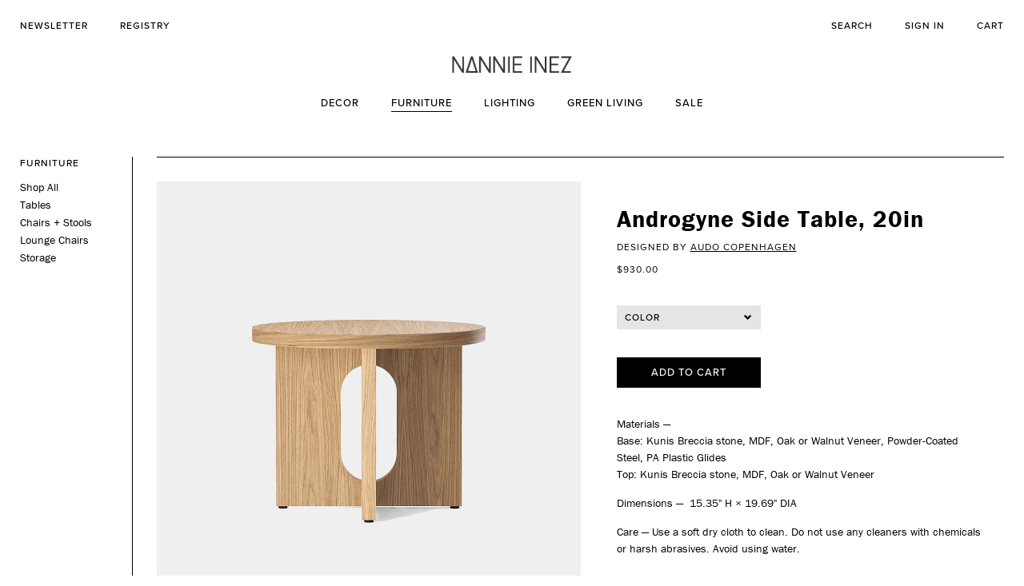

--- FILE ---
content_type: text/html; charset=utf-8
request_url: https://www.nannieinez.com/collections/furniture/products/audo-copenhagen-androgyne-side-table-20in
body_size: 21335
content:
<!doctype html>
<!--[if lt IE 7]><html class="no-js lt-ie9 lt-ie8 lt-ie7" lang="en"> <![endif]-->
<!--[if IE 7]><html class="no-js lt-ie9 lt-ie8" lang="en"> <![endif]-->
<!--[if IE 8]><html class="no-js lt-ie9" lang="en"> <![endif]-->
<!--[if IE 9 ]><html class="ie9 no-js"> <![endif]-->
<!--[if (gt IE 9)|!(IE)]><!--> <html class="no-js"> <!--<![endif]-->
<head>
  <meta name="google-site-verification" content="8pmExJXVFzYjPp4CBUMBc-TC0SWXI2tIiSZlnRlQMpg" />
<!-- Global site tag (gtag.js) - AdWords: 961120497 -->
<script async src="https://www.googletagmanager.com/gtag/js?id=AW-961120497"></script>
<script>
  window.dataLayer = window.dataLayer || [];
  function gtag(){dataLayer.push(arguments);}
  gtag('js', new Date());

  gtag('config', 'AW-961120497');
</script>
<script>
  gtag('event', 'page_view', {
    'send_to': 'AW-961120497',
    'user_id': 'replace with value'
  });
</script>
  <script>
    (function(d) {
      var config = {
        kitId: 'jva3daj',
        scriptTimeout: 3000,
        async: true
      },
      h=d.documentElement,t=setTimeout(function(){h.className=h.className.replace(/\bwf-loading\b/g,"")+" wf-inactive";},config.scriptTimeout),tk=d.createElement("script"),f=false,s=d.getElementsByTagName("script")[0],a;h.className+=" wf-loading";tk.src='https://use.typekit.net/'+config.kitId+'.js';tk.async=true;tk.onload=tk.onreadystatechange=function(){a=this.readyState;if(f||a&&a!="complete"&&a!="loaded")return;f=true;clearTimeout(t);try{Typekit.load(config)}catch(e){}};s.parentNode.insertBefore(tk,s)
    })(document);
  </script>

  <!-- Basic page needs ================================================== -->
  <meta charset="utf-8">
  <meta http-equiv="X-UA-Compatible" content="IE=edge,chrome=1">

  
  <link rel="shortcut icon" href="//www.nannieinez.com/cdn/shop/t/5/assets/favicon.png?v=53155389134205573491713191005" type="image/png" />
  

  <!-- Title and description ================================================== -->
  <title>
  Audo Copenhagen Androgyne Side Table, 20in | Nannie Inez
  </title>

  
  <meta name="description" content="Perfectly proportioned with an intriguing combination of masculine and feminine elements, the Androgyne Side Table is a lesson in contrasts. Making clever use of craftsmanship, the round tabletop overhangs the wide, flat legged base in a meeting of solid and soft lines. Both base and top are sold separately and are available in natural or dark stained oak, walnut and Kunis Breccia stone respectively for a complete and customized furniture piece.">
  

  <!-- Social meta ================================================== -->
  

  <meta property="og:type" content="product">
  <meta property="og:title" content="Androgyne Side Table, 20in">
  <meta property="og:url" content="https://www.nannieinez.com/products/audo-copenhagen-androgyne-side-table-20in">
  
  <meta property="og:image" content="http://www.nannieinez.com/cdn/shop/products/menu-androgyne-side-table-20in-dark-oak-marble_grande.jpg?v=1635376567">
  <meta property="og:image:secure_url" content="https://www.nannieinez.com/cdn/shop/products/menu-androgyne-side-table-20in-dark-oak-marble_grande.jpg?v=1635376567">
  
  <meta property="og:image" content="http://www.nannieinez.com/cdn/shop/products/menu-androgyne-side-table-20in-oak-marble_grande.jpg?v=1635376566">
  <meta property="og:image:secure_url" content="https://www.nannieinez.com/cdn/shop/products/menu-androgyne-side-table-20in-oak-marble_grande.jpg?v=1635376566">
  
  <meta property="og:image" content="http://www.nannieinez.com/cdn/shop/products/menu-androgyne-side-table-20in-walnut-marble_grande.jpg?v=1635376566">
  <meta property="og:image:secure_url" content="https://www.nannieinez.com/cdn/shop/products/menu-androgyne-side-table-20in-walnut-marble_grande.jpg?v=1635376566">
  
  <meta property="og:price:amount" content="930.00">
  <meta property="og:price:currency" content="USD">



  <meta property="og:description" content="Perfectly proportioned with an intriguing combination of masculine and feminine elements, the Androgyne Side Table is a lesson in contrasts. Making clever use of craftsmanship, the round tabletop overhangs the wide, flat legged base in a meeting of solid and soft lines. Both base and top are sold separately and are available in natural or dark stained oak, walnut and Kunis Breccia stone respectively for a complete and customized furniture piece.">


<meta property="og:site_name" content="Nannie Inez">


  <meta name="twitter:card" content="summary">



  <meta name="twitter:title" content="Androgyne Side Table, 20in">
  <meta name="twitter:description" content="
Materials —Base: Kunis Breccia stone, MDF, Oak or Walnut Veneer, Powder-Coated Steel, PA Plastic GlidesTop: Kunis Breccia stone, MDF, Oak or Walnut Veneer
Dimensions —  15.35&quot; H × 19.69&quot; DIA

Care — ">
  <meta name="twitter:image" content="https://www.nannieinez.com/cdn/shop/products/menu-androgyne-side-table-20in-walnut-marble_large.jpg?v=1635376566">
  <meta name="twitter:image:width" content="480">
  <meta name="twitter:image:height" content="480">



  <!-- Helpers ================================================== -->
  <link rel="canonical" href="https://www.nannieinez.com/products/audo-copenhagen-androgyne-side-table-20in">
  <meta name="viewport" content="width=device-width,initial-scale=1">
  <meta name="theme-color" content="#000000">

  <!-- CSS ================================================== -->
  <link href="//ajax.googleapis.com/ajax/libs/jqueryui/1.11.4/themes/smoothness/jquery-ui.css" rel="stylesheet" type="text/css" media="all" />
  <link href="//maxcdn.bootstrapcdn.com/bootstrap/3.3.6/css/bootstrap.min.css" rel="stylesheet" type="text/css" media="all" />
  <link href="//www.nannieinez.com/cdn/shop/t/5/assets/jquery.selectBoxIt.css?v=163225000137374958541713191005" rel="stylesheet" type="text/css" media="all" />
  <link href="//www.nannieinez.com/cdn/shop/t/5/assets/timber.scss.css?v=42668256642893257351713195029" rel="stylesheet" type="text/css" media="all" />
  <link href="//www.nannieinez.com/cdn/shop/t/5/assets/theme.scss.css?v=127968283033158914221713195029" rel="stylesheet" type="text/css" media="all" />
  <link href="//www.nannieinez.com/cdn/shop/t/5/assets/nannie.scss.css?v=22580502077691906161713195029" rel="stylesheet" type="text/css" media="all" />

  




  <!-- Header hook for plugins ================================================== -->
  <script>window.performance && window.performance.mark && window.performance.mark('shopify.content_for_header.start');</script><meta name="google-site-verification" content="KpCcKLeXmBHaF36-lGinL1xYcEmT8ASRz09rAbQSMK0">
<meta id="shopify-digital-wallet" name="shopify-digital-wallet" content="/3863961/digital_wallets/dialog">
<meta name="shopify-checkout-api-token" content="dd6afb411e5885ae51e3cd3462c793c8">
<meta id="in-context-paypal-metadata" data-shop-id="3863961" data-venmo-supported="false" data-environment="production" data-locale="en_US" data-paypal-v4="true" data-currency="USD">
<link rel="alternate" type="application/json+oembed" href="https://www.nannieinez.com/products/audo-copenhagen-androgyne-side-table-20in.oembed">
<script async="async" src="/checkouts/internal/preloads.js?locale=en-US"></script>
<link rel="preconnect" href="https://shop.app" crossorigin="anonymous">
<script async="async" src="https://shop.app/checkouts/internal/preloads.js?locale=en-US&shop_id=3863961" crossorigin="anonymous"></script>
<script id="apple-pay-shop-capabilities" type="application/json">{"shopId":3863961,"countryCode":"US","currencyCode":"USD","merchantCapabilities":["supports3DS"],"merchantId":"gid:\/\/shopify\/Shop\/3863961","merchantName":"Nannie Inez","requiredBillingContactFields":["postalAddress","email","phone"],"requiredShippingContactFields":["postalAddress","email","phone"],"shippingType":"shipping","supportedNetworks":["visa","masterCard","amex","discover","elo","jcb"],"total":{"type":"pending","label":"Nannie Inez","amount":"1.00"},"shopifyPaymentsEnabled":true,"supportsSubscriptions":true}</script>
<script id="shopify-features" type="application/json">{"accessToken":"dd6afb411e5885ae51e3cd3462c793c8","betas":["rich-media-storefront-analytics"],"domain":"www.nannieinez.com","predictiveSearch":true,"shopId":3863961,"locale":"en"}</script>
<script>var Shopify = Shopify || {};
Shopify.shop = "nannie-inez.myshopify.com";
Shopify.locale = "en";
Shopify.currency = {"active":"USD","rate":"1.0"};
Shopify.country = "US";
Shopify.theme = {"name":"Nannie Inez - Menu Update","id":141388415231,"schema_name":null,"schema_version":null,"theme_store_id":null,"role":"main"};
Shopify.theme.handle = "null";
Shopify.theme.style = {"id":null,"handle":null};
Shopify.cdnHost = "www.nannieinez.com/cdn";
Shopify.routes = Shopify.routes || {};
Shopify.routes.root = "/";</script>
<script type="module">!function(o){(o.Shopify=o.Shopify||{}).modules=!0}(window);</script>
<script>!function(o){function n(){var o=[];function n(){o.push(Array.prototype.slice.apply(arguments))}return n.q=o,n}var t=o.Shopify=o.Shopify||{};t.loadFeatures=n(),t.autoloadFeatures=n()}(window);</script>
<script>
  window.ShopifyPay = window.ShopifyPay || {};
  window.ShopifyPay.apiHost = "shop.app\/pay";
  window.ShopifyPay.redirectState = null;
</script>
<script id="shop-js-analytics" type="application/json">{"pageType":"product"}</script>
<script defer="defer" async type="module" src="//www.nannieinez.com/cdn/shopifycloud/shop-js/modules/v2/client.init-shop-cart-sync_BT-GjEfc.en.esm.js"></script>
<script defer="defer" async type="module" src="//www.nannieinez.com/cdn/shopifycloud/shop-js/modules/v2/chunk.common_D58fp_Oc.esm.js"></script>
<script defer="defer" async type="module" src="//www.nannieinez.com/cdn/shopifycloud/shop-js/modules/v2/chunk.modal_xMitdFEc.esm.js"></script>
<script type="module">
  await import("//www.nannieinez.com/cdn/shopifycloud/shop-js/modules/v2/client.init-shop-cart-sync_BT-GjEfc.en.esm.js");
await import("//www.nannieinez.com/cdn/shopifycloud/shop-js/modules/v2/chunk.common_D58fp_Oc.esm.js");
await import("//www.nannieinez.com/cdn/shopifycloud/shop-js/modules/v2/chunk.modal_xMitdFEc.esm.js");

  window.Shopify.SignInWithShop?.initShopCartSync?.({"fedCMEnabled":true,"windoidEnabled":true});

</script>
<script>
  window.Shopify = window.Shopify || {};
  if (!window.Shopify.featureAssets) window.Shopify.featureAssets = {};
  window.Shopify.featureAssets['shop-js'] = {"shop-cart-sync":["modules/v2/client.shop-cart-sync_DZOKe7Ll.en.esm.js","modules/v2/chunk.common_D58fp_Oc.esm.js","modules/v2/chunk.modal_xMitdFEc.esm.js"],"init-fed-cm":["modules/v2/client.init-fed-cm_B6oLuCjv.en.esm.js","modules/v2/chunk.common_D58fp_Oc.esm.js","modules/v2/chunk.modal_xMitdFEc.esm.js"],"shop-cash-offers":["modules/v2/client.shop-cash-offers_D2sdYoxE.en.esm.js","modules/v2/chunk.common_D58fp_Oc.esm.js","modules/v2/chunk.modal_xMitdFEc.esm.js"],"shop-login-button":["modules/v2/client.shop-login-button_QeVjl5Y3.en.esm.js","modules/v2/chunk.common_D58fp_Oc.esm.js","modules/v2/chunk.modal_xMitdFEc.esm.js"],"pay-button":["modules/v2/client.pay-button_DXTOsIq6.en.esm.js","modules/v2/chunk.common_D58fp_Oc.esm.js","modules/v2/chunk.modal_xMitdFEc.esm.js"],"shop-button":["modules/v2/client.shop-button_DQZHx9pm.en.esm.js","modules/v2/chunk.common_D58fp_Oc.esm.js","modules/v2/chunk.modal_xMitdFEc.esm.js"],"avatar":["modules/v2/client.avatar_BTnouDA3.en.esm.js"],"init-windoid":["modules/v2/client.init-windoid_CR1B-cfM.en.esm.js","modules/v2/chunk.common_D58fp_Oc.esm.js","modules/v2/chunk.modal_xMitdFEc.esm.js"],"init-shop-for-new-customer-accounts":["modules/v2/client.init-shop-for-new-customer-accounts_C_vY_xzh.en.esm.js","modules/v2/client.shop-login-button_QeVjl5Y3.en.esm.js","modules/v2/chunk.common_D58fp_Oc.esm.js","modules/v2/chunk.modal_xMitdFEc.esm.js"],"init-shop-email-lookup-coordinator":["modules/v2/client.init-shop-email-lookup-coordinator_BI7n9ZSv.en.esm.js","modules/v2/chunk.common_D58fp_Oc.esm.js","modules/v2/chunk.modal_xMitdFEc.esm.js"],"init-shop-cart-sync":["modules/v2/client.init-shop-cart-sync_BT-GjEfc.en.esm.js","modules/v2/chunk.common_D58fp_Oc.esm.js","modules/v2/chunk.modal_xMitdFEc.esm.js"],"shop-toast-manager":["modules/v2/client.shop-toast-manager_DiYdP3xc.en.esm.js","modules/v2/chunk.common_D58fp_Oc.esm.js","modules/v2/chunk.modal_xMitdFEc.esm.js"],"init-customer-accounts":["modules/v2/client.init-customer-accounts_D9ZNqS-Q.en.esm.js","modules/v2/client.shop-login-button_QeVjl5Y3.en.esm.js","modules/v2/chunk.common_D58fp_Oc.esm.js","modules/v2/chunk.modal_xMitdFEc.esm.js"],"init-customer-accounts-sign-up":["modules/v2/client.init-customer-accounts-sign-up_iGw4briv.en.esm.js","modules/v2/client.shop-login-button_QeVjl5Y3.en.esm.js","modules/v2/chunk.common_D58fp_Oc.esm.js","modules/v2/chunk.modal_xMitdFEc.esm.js"],"shop-follow-button":["modules/v2/client.shop-follow-button_CqMgW2wH.en.esm.js","modules/v2/chunk.common_D58fp_Oc.esm.js","modules/v2/chunk.modal_xMitdFEc.esm.js"],"checkout-modal":["modules/v2/client.checkout-modal_xHeaAweL.en.esm.js","modules/v2/chunk.common_D58fp_Oc.esm.js","modules/v2/chunk.modal_xMitdFEc.esm.js"],"shop-login":["modules/v2/client.shop-login_D91U-Q7h.en.esm.js","modules/v2/chunk.common_D58fp_Oc.esm.js","modules/v2/chunk.modal_xMitdFEc.esm.js"],"lead-capture":["modules/v2/client.lead-capture_BJmE1dJe.en.esm.js","modules/v2/chunk.common_D58fp_Oc.esm.js","modules/v2/chunk.modal_xMitdFEc.esm.js"],"payment-terms":["modules/v2/client.payment-terms_Ci9AEqFq.en.esm.js","modules/v2/chunk.common_D58fp_Oc.esm.js","modules/v2/chunk.modal_xMitdFEc.esm.js"]};
</script>
<script>(function() {
  var isLoaded = false;
  function asyncLoad() {
    if (isLoaded) return;
    isLoaded = true;
    var urls = ["\/\/static.zotabox.com\/f\/b\/fbfb5ca0cf95397778667983983b8e7b\/widgets.js?shop=nannie-inez.myshopify.com","https:\/\/chimpstatic.com\/mcjs-connected\/js\/users\/24bc87b6705620ed20c092843\/63ebc94cc911524fed8fb1ce8.js?shop=nannie-inez.myshopify.com","https:\/\/cdn.shopify.com\/s\/files\/1\/0386\/3961\/t\/4\/assets\/clever_adwords_global_tag.js?shop=nannie-inez.myshopify.com"];
    for (var i = 0; i < urls.length; i++) {
      var s = document.createElement('script');
      s.type = 'text/javascript';
      s.async = true;
      s.src = urls[i];
      var x = document.getElementsByTagName('script')[0];
      x.parentNode.insertBefore(s, x);
    }
  };
  if(window.attachEvent) {
    window.attachEvent('onload', asyncLoad);
  } else {
    window.addEventListener('load', asyncLoad, false);
  }
})();</script>
<script id="__st">var __st={"a":3863961,"offset":-21600,"reqid":"4aac884f-4a51-4e9e-bd8c-33bf70b3ed97-1769345341","pageurl":"www.nannieinez.com\/collections\/furniture\/products\/audo-copenhagen-androgyne-side-table-20in","u":"a513a1e66dda","p":"product","rtyp":"product","rid":7424749666478};</script>
<script>window.ShopifyPaypalV4VisibilityTracking = true;</script>
<script id="captcha-bootstrap">!function(){'use strict';const t='contact',e='account',n='new_comment',o=[[t,t],['blogs',n],['comments',n],[t,'customer']],c=[[e,'customer_login'],[e,'guest_login'],[e,'recover_customer_password'],[e,'create_customer']],r=t=>t.map((([t,e])=>`form[action*='/${t}']:not([data-nocaptcha='true']) input[name='form_type'][value='${e}']`)).join(','),a=t=>()=>t?[...document.querySelectorAll(t)].map((t=>t.form)):[];function s(){const t=[...o],e=r(t);return a(e)}const i='password',u='form_key',d=['recaptcha-v3-token','g-recaptcha-response','h-captcha-response',i],f=()=>{try{return window.sessionStorage}catch{return}},m='__shopify_v',_=t=>t.elements[u];function p(t,e,n=!1){try{const o=window.sessionStorage,c=JSON.parse(o.getItem(e)),{data:r}=function(t){const{data:e,action:n}=t;return t[m]||n?{data:e,action:n}:{data:t,action:n}}(c);for(const[e,n]of Object.entries(r))t.elements[e]&&(t.elements[e].value=n);n&&o.removeItem(e)}catch(o){console.error('form repopulation failed',{error:o})}}const l='form_type',E='cptcha';function T(t){t.dataset[E]=!0}const w=window,h=w.document,L='Shopify',v='ce_forms',y='captcha';let A=!1;((t,e)=>{const n=(g='f06e6c50-85a8-45c8-87d0-21a2b65856fe',I='https://cdn.shopify.com/shopifycloud/storefront-forms-hcaptcha/ce_storefront_forms_captcha_hcaptcha.v1.5.2.iife.js',D={infoText:'Protected by hCaptcha',privacyText:'Privacy',termsText:'Terms'},(t,e,n)=>{const o=w[L][v],c=o.bindForm;if(c)return c(t,g,e,D).then(n);var r;o.q.push([[t,g,e,D],n]),r=I,A||(h.body.append(Object.assign(h.createElement('script'),{id:'captcha-provider',async:!0,src:r})),A=!0)});var g,I,D;w[L]=w[L]||{},w[L][v]=w[L][v]||{},w[L][v].q=[],w[L][y]=w[L][y]||{},w[L][y].protect=function(t,e){n(t,void 0,e),T(t)},Object.freeze(w[L][y]),function(t,e,n,w,h,L){const[v,y,A,g]=function(t,e,n){const i=e?o:[],u=t?c:[],d=[...i,...u],f=r(d),m=r(i),_=r(d.filter((([t,e])=>n.includes(e))));return[a(f),a(m),a(_),s()]}(w,h,L),I=t=>{const e=t.target;return e instanceof HTMLFormElement?e:e&&e.form},D=t=>v().includes(t);t.addEventListener('submit',(t=>{const e=I(t);if(!e)return;const n=D(e)&&!e.dataset.hcaptchaBound&&!e.dataset.recaptchaBound,o=_(e),c=g().includes(e)&&(!o||!o.value);(n||c)&&t.preventDefault(),c&&!n&&(function(t){try{if(!f())return;!function(t){const e=f();if(!e)return;const n=_(t);if(!n)return;const o=n.value;o&&e.removeItem(o)}(t);const e=Array.from(Array(32),(()=>Math.random().toString(36)[2])).join('');!function(t,e){_(t)||t.append(Object.assign(document.createElement('input'),{type:'hidden',name:u})),t.elements[u].value=e}(t,e),function(t,e){const n=f();if(!n)return;const o=[...t.querySelectorAll(`input[type='${i}']`)].map((({name:t})=>t)),c=[...d,...o],r={};for(const[a,s]of new FormData(t).entries())c.includes(a)||(r[a]=s);n.setItem(e,JSON.stringify({[m]:1,action:t.action,data:r}))}(t,e)}catch(e){console.error('failed to persist form',e)}}(e),e.submit())}));const S=(t,e)=>{t&&!t.dataset[E]&&(n(t,e.some((e=>e===t))),T(t))};for(const o of['focusin','change'])t.addEventListener(o,(t=>{const e=I(t);D(e)&&S(e,y())}));const B=e.get('form_key'),M=e.get(l),P=B&&M;t.addEventListener('DOMContentLoaded',(()=>{const t=y();if(P)for(const e of t)e.elements[l].value===M&&p(e,B);[...new Set([...A(),...v().filter((t=>'true'===t.dataset.shopifyCaptcha))])].forEach((e=>S(e,t)))}))}(h,new URLSearchParams(w.location.search),n,t,e,['guest_login'])})(!0,!0)}();</script>
<script integrity="sha256-4kQ18oKyAcykRKYeNunJcIwy7WH5gtpwJnB7kiuLZ1E=" data-source-attribution="shopify.loadfeatures" defer="defer" src="//www.nannieinez.com/cdn/shopifycloud/storefront/assets/storefront/load_feature-a0a9edcb.js" crossorigin="anonymous"></script>
<script crossorigin="anonymous" defer="defer" src="//www.nannieinez.com/cdn/shopifycloud/storefront/assets/shopify_pay/storefront-65b4c6d7.js?v=20250812"></script>
<script data-source-attribution="shopify.dynamic_checkout.dynamic.init">var Shopify=Shopify||{};Shopify.PaymentButton=Shopify.PaymentButton||{isStorefrontPortableWallets:!0,init:function(){window.Shopify.PaymentButton.init=function(){};var t=document.createElement("script");t.src="https://www.nannieinez.com/cdn/shopifycloud/portable-wallets/latest/portable-wallets.en.js",t.type="module",document.head.appendChild(t)}};
</script>
<script data-source-attribution="shopify.dynamic_checkout.buyer_consent">
  function portableWalletsHideBuyerConsent(e){var t=document.getElementById("shopify-buyer-consent"),n=document.getElementById("shopify-subscription-policy-button");t&&n&&(t.classList.add("hidden"),t.setAttribute("aria-hidden","true"),n.removeEventListener("click",e))}function portableWalletsShowBuyerConsent(e){var t=document.getElementById("shopify-buyer-consent"),n=document.getElementById("shopify-subscription-policy-button");t&&n&&(t.classList.remove("hidden"),t.removeAttribute("aria-hidden"),n.addEventListener("click",e))}window.Shopify?.PaymentButton&&(window.Shopify.PaymentButton.hideBuyerConsent=portableWalletsHideBuyerConsent,window.Shopify.PaymentButton.showBuyerConsent=portableWalletsShowBuyerConsent);
</script>
<script data-source-attribution="shopify.dynamic_checkout.cart.bootstrap">document.addEventListener("DOMContentLoaded",(function(){function t(){return document.querySelector("shopify-accelerated-checkout-cart, shopify-accelerated-checkout")}if(t())Shopify.PaymentButton.init();else{new MutationObserver((function(e,n){t()&&(Shopify.PaymentButton.init(),n.disconnect())})).observe(document.body,{childList:!0,subtree:!0})}}));
</script>
<link id="shopify-accelerated-checkout-styles" rel="stylesheet" media="screen" href="https://www.nannieinez.com/cdn/shopifycloud/portable-wallets/latest/accelerated-checkout-backwards-compat.css" crossorigin="anonymous">
<style id="shopify-accelerated-checkout-cart">
        #shopify-buyer-consent {
  margin-top: 1em;
  display: inline-block;
  width: 100%;
}

#shopify-buyer-consent.hidden {
  display: none;
}

#shopify-subscription-policy-button {
  background: none;
  border: none;
  padding: 0;
  text-decoration: underline;
  font-size: inherit;
  cursor: pointer;
}

#shopify-subscription-policy-button::before {
  box-shadow: none;
}

      </style>

<script>window.performance && window.performance.mark && window.performance.mark('shopify.content_for_header.end');</script>

  

<!--[if lt IE 9]>
<script src="//cdnjs.cloudflare.com/ajax/libs/html5shiv/3.7.2/html5shiv.min.js" type="text/javascript"></script>
<script src="//www.nannieinez.com/cdn/shop/t/5/assets/respond.min.js?v=52248677837542619231713191005" type="text/javascript"></script>
<link href="//www.nannieinez.com/cdn/shop/t/5/assets/respond-proxy.html" id="respond-proxy" rel="respond-proxy" />
<link href="//www.nannieinez.com/search?q=c91252f23bd5ee090137981a4c3ad9a0" id="respond-redirect" rel="respond-redirect" />
<script src="//www.nannieinez.com/search?q=c91252f23bd5ee090137981a4c3ad9a0" type="text/javascript"></script>
<![endif]-->



  <script src="//ajax.googleapis.com/ajax/libs/jquery/1.11.0/jquery.js" type="text/javascript"></script>
  <script src="//www.nannieinez.com/cdn/shop/t/5/assets/modernizr.min.js?v=26620055551102246001713191005" type="text/javascript"></script>

  
  

  <script data-hull='uninstalled'></script>
 
<!-- Hotjar Tracking Code for https://www.nannieinez.com -->
<script>
  (function(h,o,t,j,a,r){
    h.hj=h.hj||function(){(h.hj.q=h.hj.q||[]).push(arguments)};
    h._hjSettings={hjid:1521622,hjsv:6};
    a=o.getElementsByTagName('head')[0];
    r=o.createElement('script');r.async=1;
    r.src=t+h._hjSettings.hjid+j+h._hjSettings.hjsv;
    a.appendChild(r);
  })(window,document,'https://static.hotjar.com/c/hotjar-','.js?sv=');
  
  
 
</script>  
  
<script>window.is_hulkpo_installed=true</script><link href="https://monorail-edge.shopifysvc.com" rel="dns-prefetch">
<script>(function(){if ("sendBeacon" in navigator && "performance" in window) {try {var session_token_from_headers = performance.getEntriesByType('navigation')[0].serverTiming.find(x => x.name == '_s').description;} catch {var session_token_from_headers = undefined;}var session_cookie_matches = document.cookie.match(/_shopify_s=([^;]*)/);var session_token_from_cookie = session_cookie_matches && session_cookie_matches.length === 2 ? session_cookie_matches[1] : "";var session_token = session_token_from_headers || session_token_from_cookie || "";function handle_abandonment_event(e) {var entries = performance.getEntries().filter(function(entry) {return /monorail-edge.shopifysvc.com/.test(entry.name);});if (!window.abandonment_tracked && entries.length === 0) {window.abandonment_tracked = true;var currentMs = Date.now();var navigation_start = performance.timing.navigationStart;var payload = {shop_id: 3863961,url: window.location.href,navigation_start,duration: currentMs - navigation_start,session_token,page_type: "product"};window.navigator.sendBeacon("https://monorail-edge.shopifysvc.com/v1/produce", JSON.stringify({schema_id: "online_store_buyer_site_abandonment/1.1",payload: payload,metadata: {event_created_at_ms: currentMs,event_sent_at_ms: currentMs}}));}}window.addEventListener('pagehide', handle_abandonment_event);}}());</script>
<script id="web-pixels-manager-setup">(function e(e,d,r,n,o){if(void 0===o&&(o={}),!Boolean(null===(a=null===(i=window.Shopify)||void 0===i?void 0:i.analytics)||void 0===a?void 0:a.replayQueue)){var i,a;window.Shopify=window.Shopify||{};var t=window.Shopify;t.analytics=t.analytics||{};var s=t.analytics;s.replayQueue=[],s.publish=function(e,d,r){return s.replayQueue.push([e,d,r]),!0};try{self.performance.mark("wpm:start")}catch(e){}var l=function(){var e={modern:/Edge?\/(1{2}[4-9]|1[2-9]\d|[2-9]\d{2}|\d{4,})\.\d+(\.\d+|)|Firefox\/(1{2}[4-9]|1[2-9]\d|[2-9]\d{2}|\d{4,})\.\d+(\.\d+|)|Chrom(ium|e)\/(9{2}|\d{3,})\.\d+(\.\d+|)|(Maci|X1{2}).+ Version\/(15\.\d+|(1[6-9]|[2-9]\d|\d{3,})\.\d+)([,.]\d+|)( \(\w+\)|)( Mobile\/\w+|) Safari\/|Chrome.+OPR\/(9{2}|\d{3,})\.\d+\.\d+|(CPU[ +]OS|iPhone[ +]OS|CPU[ +]iPhone|CPU IPhone OS|CPU iPad OS)[ +]+(15[._]\d+|(1[6-9]|[2-9]\d|\d{3,})[._]\d+)([._]\d+|)|Android:?[ /-](13[3-9]|1[4-9]\d|[2-9]\d{2}|\d{4,})(\.\d+|)(\.\d+|)|Android.+Firefox\/(13[5-9]|1[4-9]\d|[2-9]\d{2}|\d{4,})\.\d+(\.\d+|)|Android.+Chrom(ium|e)\/(13[3-9]|1[4-9]\d|[2-9]\d{2}|\d{4,})\.\d+(\.\d+|)|SamsungBrowser\/([2-9]\d|\d{3,})\.\d+/,legacy:/Edge?\/(1[6-9]|[2-9]\d|\d{3,})\.\d+(\.\d+|)|Firefox\/(5[4-9]|[6-9]\d|\d{3,})\.\d+(\.\d+|)|Chrom(ium|e)\/(5[1-9]|[6-9]\d|\d{3,})\.\d+(\.\d+|)([\d.]+$|.*Safari\/(?![\d.]+ Edge\/[\d.]+$))|(Maci|X1{2}).+ Version\/(10\.\d+|(1[1-9]|[2-9]\d|\d{3,})\.\d+)([,.]\d+|)( \(\w+\)|)( Mobile\/\w+|) Safari\/|Chrome.+OPR\/(3[89]|[4-9]\d|\d{3,})\.\d+\.\d+|(CPU[ +]OS|iPhone[ +]OS|CPU[ +]iPhone|CPU IPhone OS|CPU iPad OS)[ +]+(10[._]\d+|(1[1-9]|[2-9]\d|\d{3,})[._]\d+)([._]\d+|)|Android:?[ /-](13[3-9]|1[4-9]\d|[2-9]\d{2}|\d{4,})(\.\d+|)(\.\d+|)|Mobile Safari.+OPR\/([89]\d|\d{3,})\.\d+\.\d+|Android.+Firefox\/(13[5-9]|1[4-9]\d|[2-9]\d{2}|\d{4,})\.\d+(\.\d+|)|Android.+Chrom(ium|e)\/(13[3-9]|1[4-9]\d|[2-9]\d{2}|\d{4,})\.\d+(\.\d+|)|Android.+(UC? ?Browser|UCWEB|U3)[ /]?(15\.([5-9]|\d{2,})|(1[6-9]|[2-9]\d|\d{3,})\.\d+)\.\d+|SamsungBrowser\/(5\.\d+|([6-9]|\d{2,})\.\d+)|Android.+MQ{2}Browser\/(14(\.(9|\d{2,})|)|(1[5-9]|[2-9]\d|\d{3,})(\.\d+|))(\.\d+|)|K[Aa][Ii]OS\/(3\.\d+|([4-9]|\d{2,})\.\d+)(\.\d+|)/},d=e.modern,r=e.legacy,n=navigator.userAgent;return n.match(d)?"modern":n.match(r)?"legacy":"unknown"}(),u="modern"===l?"modern":"legacy",c=(null!=n?n:{modern:"",legacy:""})[u],f=function(e){return[e.baseUrl,"/wpm","/b",e.hashVersion,"modern"===e.buildTarget?"m":"l",".js"].join("")}({baseUrl:d,hashVersion:r,buildTarget:u}),m=function(e){var d=e.version,r=e.bundleTarget,n=e.surface,o=e.pageUrl,i=e.monorailEndpoint;return{emit:function(e){var a=e.status,t=e.errorMsg,s=(new Date).getTime(),l=JSON.stringify({metadata:{event_sent_at_ms:s},events:[{schema_id:"web_pixels_manager_load/3.1",payload:{version:d,bundle_target:r,page_url:o,status:a,surface:n,error_msg:t},metadata:{event_created_at_ms:s}}]});if(!i)return console&&console.warn&&console.warn("[Web Pixels Manager] No Monorail endpoint provided, skipping logging."),!1;try{return self.navigator.sendBeacon.bind(self.navigator)(i,l)}catch(e){}var u=new XMLHttpRequest;try{return u.open("POST",i,!0),u.setRequestHeader("Content-Type","text/plain"),u.send(l),!0}catch(e){return console&&console.warn&&console.warn("[Web Pixels Manager] Got an unhandled error while logging to Monorail."),!1}}}}({version:r,bundleTarget:l,surface:e.surface,pageUrl:self.location.href,monorailEndpoint:e.monorailEndpoint});try{o.browserTarget=l,function(e){var d=e.src,r=e.async,n=void 0===r||r,o=e.onload,i=e.onerror,a=e.sri,t=e.scriptDataAttributes,s=void 0===t?{}:t,l=document.createElement("script"),u=document.querySelector("head"),c=document.querySelector("body");if(l.async=n,l.src=d,a&&(l.integrity=a,l.crossOrigin="anonymous"),s)for(var f in s)if(Object.prototype.hasOwnProperty.call(s,f))try{l.dataset[f]=s[f]}catch(e){}if(o&&l.addEventListener("load",o),i&&l.addEventListener("error",i),u)u.appendChild(l);else{if(!c)throw new Error("Did not find a head or body element to append the script");c.appendChild(l)}}({src:f,async:!0,onload:function(){if(!function(){var e,d;return Boolean(null===(d=null===(e=window.Shopify)||void 0===e?void 0:e.analytics)||void 0===d?void 0:d.initialized)}()){var d=window.webPixelsManager.init(e)||void 0;if(d){var r=window.Shopify.analytics;r.replayQueue.forEach((function(e){var r=e[0],n=e[1],o=e[2];d.publishCustomEvent(r,n,o)})),r.replayQueue=[],r.publish=d.publishCustomEvent,r.visitor=d.visitor,r.initialized=!0}}},onerror:function(){return m.emit({status:"failed",errorMsg:"".concat(f," has failed to load")})},sri:function(e){var d=/^sha384-[A-Za-z0-9+/=]+$/;return"string"==typeof e&&d.test(e)}(c)?c:"",scriptDataAttributes:o}),m.emit({status:"loading"})}catch(e){m.emit({status:"failed",errorMsg:(null==e?void 0:e.message)||"Unknown error"})}}})({shopId: 3863961,storefrontBaseUrl: "https://www.nannieinez.com",extensionsBaseUrl: "https://extensions.shopifycdn.com/cdn/shopifycloud/web-pixels-manager",monorailEndpoint: "https://monorail-edge.shopifysvc.com/unstable/produce_batch",surface: "storefront-renderer",enabledBetaFlags: ["2dca8a86"],webPixelsConfigList: [{"id":"516653311","configuration":"{\"config\":\"{\\\"pixel_id\\\":\\\"AW-961120497\\\",\\\"target_country\\\":\\\"US\\\",\\\"gtag_events\\\":[{\\\"type\\\":\\\"search\\\",\\\"action_label\\\":\\\"AW-961120497\\\/uHk3COCppqgBEPGRpsoD\\\"},{\\\"type\\\":\\\"begin_checkout\\\",\\\"action_label\\\":\\\"AW-961120497\\\/VU-4CN2ppqgBEPGRpsoD\\\"},{\\\"type\\\":\\\"view_item\\\",\\\"action_label\\\":[\\\"AW-961120497\\\/BFxLCNeppqgBEPGRpsoD\\\",\\\"MC-V5SWP236LK\\\"]},{\\\"type\\\":\\\"purchase\\\",\\\"action_label\\\":[\\\"AW-961120497\\\/xTbACNSppqgBEPGRpsoD\\\",\\\"MC-V5SWP236LK\\\"]},{\\\"type\\\":\\\"page_view\\\",\\\"action_label\\\":[\\\"AW-961120497\\\/SgmYCNGppqgBEPGRpsoD\\\",\\\"MC-V5SWP236LK\\\"]},{\\\"type\\\":\\\"add_payment_info\\\",\\\"action_label\\\":\\\"AW-961120497\\\/JJp_COOppqgBEPGRpsoD\\\"},{\\\"type\\\":\\\"add_to_cart\\\",\\\"action_label\\\":\\\"AW-961120497\\\/GCjeCNqppqgBEPGRpsoD\\\"}],\\\"enable_monitoring_mode\\\":false}\"}","eventPayloadVersion":"v1","runtimeContext":"OPEN","scriptVersion":"b2a88bafab3e21179ed38636efcd8a93","type":"APP","apiClientId":1780363,"privacyPurposes":[],"dataSharingAdjustments":{"protectedCustomerApprovalScopes":["read_customer_address","read_customer_email","read_customer_name","read_customer_personal_data","read_customer_phone"]}},{"id":"167248127","configuration":"{\"pixel_id\":\"262232957799951\",\"pixel_type\":\"facebook_pixel\",\"metaapp_system_user_token\":\"-\"}","eventPayloadVersion":"v1","runtimeContext":"OPEN","scriptVersion":"ca16bc87fe92b6042fbaa3acc2fbdaa6","type":"APP","apiClientId":2329312,"privacyPurposes":["ANALYTICS","MARKETING","SALE_OF_DATA"],"dataSharingAdjustments":{"protectedCustomerApprovalScopes":["read_customer_address","read_customer_email","read_customer_name","read_customer_personal_data","read_customer_phone"]}},{"id":"109904127","configuration":"{\"tagID\":\"2612846752528\"}","eventPayloadVersion":"v1","runtimeContext":"STRICT","scriptVersion":"18031546ee651571ed29edbe71a3550b","type":"APP","apiClientId":3009811,"privacyPurposes":["ANALYTICS","MARKETING","SALE_OF_DATA"],"dataSharingAdjustments":{"protectedCustomerApprovalScopes":["read_customer_address","read_customer_email","read_customer_name","read_customer_personal_data","read_customer_phone"]}},{"id":"82706687","eventPayloadVersion":"v1","runtimeContext":"LAX","scriptVersion":"1","type":"CUSTOM","privacyPurposes":["ANALYTICS"],"name":"Google Analytics tag (migrated)"},{"id":"shopify-app-pixel","configuration":"{}","eventPayloadVersion":"v1","runtimeContext":"STRICT","scriptVersion":"0450","apiClientId":"shopify-pixel","type":"APP","privacyPurposes":["ANALYTICS","MARKETING"]},{"id":"shopify-custom-pixel","eventPayloadVersion":"v1","runtimeContext":"LAX","scriptVersion":"0450","apiClientId":"shopify-pixel","type":"CUSTOM","privacyPurposes":["ANALYTICS","MARKETING"]}],isMerchantRequest: false,initData: {"shop":{"name":"Nannie Inez","paymentSettings":{"currencyCode":"USD"},"myshopifyDomain":"nannie-inez.myshopify.com","countryCode":"US","storefrontUrl":"https:\/\/www.nannieinez.com"},"customer":null,"cart":null,"checkout":null,"productVariants":[{"price":{"amount":930.0,"currencyCode":"USD"},"product":{"title":"Androgyne Side Table, 20in","vendor":"Audo Copenhagen","id":"7424749666478","untranslatedTitle":"Androgyne Side Table, 20in","url":"\/products\/audo-copenhagen-androgyne-side-table-20in","type":"Side table"},"id":"41603721658542","image":{"src":"\/\/www.nannieinez.com\/cdn\/shop\/products\/menu-androgyne-side-table-20in-natural-oak.jpg?v=1635376566"},"sku":null,"title":"Natural Oak","untranslatedTitle":"Natural Oak"},{"price":{"amount":930.0,"currencyCode":"USD"},"product":{"title":"Androgyne Side Table, 20in","vendor":"Audo Copenhagen","id":"7424749666478","untranslatedTitle":"Androgyne Side Table, 20in","url":"\/products\/audo-copenhagen-androgyne-side-table-20in","type":"Side table"},"id":"41603721822382","image":{"src":"\/\/www.nannieinez.com\/cdn\/shop\/products\/menu-androgyne-side-table-20in-dark-oak.jpg?v=1635376567"},"sku":null,"title":"Dark Stained Oak","untranslatedTitle":"Dark Stained Oak"},{"price":{"amount":1430.0,"currencyCode":"USD"},"product":{"title":"Androgyne Side Table, 20in","vendor":"Audo Copenhagen","id":"7424749666478","untranslatedTitle":"Androgyne Side Table, 20in","url":"\/products\/audo-copenhagen-androgyne-side-table-20in","type":"Side table"},"id":"41603721986222","image":{"src":"\/\/www.nannieinez.com\/cdn\/shop\/products\/menu-androgyne-side-table-20in-walnut.jpg?v=1635376567"},"sku":null,"title":"Walnut","untranslatedTitle":"Walnut"},{"price":{"amount":1135.0,"currencyCode":"USD"},"product":{"title":"Androgyne Side Table, 20in","vendor":"Audo Copenhagen","id":"7424749666478","untranslatedTitle":"Androgyne Side Table, 20in","url":"\/products\/audo-copenhagen-androgyne-side-table-20in","type":"Side table"},"id":"41603722150062","image":{"src":"\/\/www.nannieinez.com\/cdn\/shop\/products\/menu-androgyne-side-table-20in-oak-marble.jpg?v=1635376566"},"sku":null,"title":"Natural Oak\/Kunis Breccia Top","untranslatedTitle":"Natural Oak\/Kunis Breccia Top"},{"price":{"amount":1135.0,"currencyCode":"USD"},"product":{"title":"Androgyne Side Table, 20in","vendor":"Audo Copenhagen","id":"7424749666478","untranslatedTitle":"Androgyne Side Table, 20in","url":"\/products\/audo-copenhagen-androgyne-side-table-20in","type":"Side table"},"id":"41603743809710","image":{"src":"\/\/www.nannieinez.com\/cdn\/shop\/products\/menu-androgyne-side-table-20in-dark-oak-marble.jpg?v=1635376567"},"sku":null,"title":"Dark Stained Oak\/Kunis Breccia Top","untranslatedTitle":"Dark Stained Oak\/Kunis Breccia Top"},{"price":{"amount":1540.0,"currencyCode":"USD"},"product":{"title":"Androgyne Side Table, 20in","vendor":"Audo Copenhagen","id":"7424749666478","untranslatedTitle":"Androgyne Side Table, 20in","url":"\/products\/audo-copenhagen-androgyne-side-table-20in","type":"Side table"},"id":"41603743842478","image":{"src":"\/\/www.nannieinez.com\/cdn\/shop\/products\/menu-androgyne-side-table-20in-walnut-marble.jpg?v=1635376566"},"sku":null,"title":"Walnut\/Kunis Breccia Top","untranslatedTitle":"Walnut\/Kunis Breccia Top"}],"purchasingCompany":null},},"https://www.nannieinez.com/cdn","fcfee988w5aeb613cpc8e4bc33m6693e112",{"modern":"","legacy":""},{"shopId":"3863961","storefrontBaseUrl":"https:\/\/www.nannieinez.com","extensionBaseUrl":"https:\/\/extensions.shopifycdn.com\/cdn\/shopifycloud\/web-pixels-manager","surface":"storefront-renderer","enabledBetaFlags":"[\"2dca8a86\"]","isMerchantRequest":"false","hashVersion":"fcfee988w5aeb613cpc8e4bc33m6693e112","publish":"custom","events":"[[\"page_viewed\",{}],[\"product_viewed\",{\"productVariant\":{\"price\":{\"amount\":930.0,\"currencyCode\":\"USD\"},\"product\":{\"title\":\"Androgyne Side Table, 20in\",\"vendor\":\"Audo Copenhagen\",\"id\":\"7424749666478\",\"untranslatedTitle\":\"Androgyne Side Table, 20in\",\"url\":\"\/products\/audo-copenhagen-androgyne-side-table-20in\",\"type\":\"Side table\"},\"id\":\"41603721658542\",\"image\":{\"src\":\"\/\/www.nannieinez.com\/cdn\/shop\/products\/menu-androgyne-side-table-20in-natural-oak.jpg?v=1635376566\"},\"sku\":null,\"title\":\"Natural Oak\",\"untranslatedTitle\":\"Natural Oak\"}}]]"});</script><script>
  window.ShopifyAnalytics = window.ShopifyAnalytics || {};
  window.ShopifyAnalytics.meta = window.ShopifyAnalytics.meta || {};
  window.ShopifyAnalytics.meta.currency = 'USD';
  var meta = {"product":{"id":7424749666478,"gid":"gid:\/\/shopify\/Product\/7424749666478","vendor":"Audo Copenhagen","type":"Side table","handle":"audo-copenhagen-androgyne-side-table-20in","variants":[{"id":41603721658542,"price":93000,"name":"Androgyne Side Table, 20in - Natural Oak","public_title":"Natural Oak","sku":null},{"id":41603721822382,"price":93000,"name":"Androgyne Side Table, 20in - Dark Stained Oak","public_title":"Dark Stained Oak","sku":null},{"id":41603721986222,"price":143000,"name":"Androgyne Side Table, 20in - Walnut","public_title":"Walnut","sku":null},{"id":41603722150062,"price":113500,"name":"Androgyne Side Table, 20in - Natural Oak\/Kunis Breccia Top","public_title":"Natural Oak\/Kunis Breccia Top","sku":null},{"id":41603743809710,"price":113500,"name":"Androgyne Side Table, 20in - Dark Stained Oak\/Kunis Breccia Top","public_title":"Dark Stained Oak\/Kunis Breccia Top","sku":null},{"id":41603743842478,"price":154000,"name":"Androgyne Side Table, 20in - Walnut\/Kunis Breccia Top","public_title":"Walnut\/Kunis Breccia Top","sku":null}],"remote":false},"page":{"pageType":"product","resourceType":"product","resourceId":7424749666478,"requestId":"4aac884f-4a51-4e9e-bd8c-33bf70b3ed97-1769345341"}};
  for (var attr in meta) {
    window.ShopifyAnalytics.meta[attr] = meta[attr];
  }
</script>
<script class="analytics">
  (function () {
    var customDocumentWrite = function(content) {
      var jquery = null;

      if (window.jQuery) {
        jquery = window.jQuery;
      } else if (window.Checkout && window.Checkout.$) {
        jquery = window.Checkout.$;
      }

      if (jquery) {
        jquery('body').append(content);
      }
    };

    var hasLoggedConversion = function(token) {
      if (token) {
        return document.cookie.indexOf('loggedConversion=' + token) !== -1;
      }
      return false;
    }

    var setCookieIfConversion = function(token) {
      if (token) {
        var twoMonthsFromNow = new Date(Date.now());
        twoMonthsFromNow.setMonth(twoMonthsFromNow.getMonth() + 2);

        document.cookie = 'loggedConversion=' + token + '; expires=' + twoMonthsFromNow;
      }
    }

    var trekkie = window.ShopifyAnalytics.lib = window.trekkie = window.trekkie || [];
    if (trekkie.integrations) {
      return;
    }
    trekkie.methods = [
      'identify',
      'page',
      'ready',
      'track',
      'trackForm',
      'trackLink'
    ];
    trekkie.factory = function(method) {
      return function() {
        var args = Array.prototype.slice.call(arguments);
        args.unshift(method);
        trekkie.push(args);
        return trekkie;
      };
    };
    for (var i = 0; i < trekkie.methods.length; i++) {
      var key = trekkie.methods[i];
      trekkie[key] = trekkie.factory(key);
    }
    trekkie.load = function(config) {
      trekkie.config = config || {};
      trekkie.config.initialDocumentCookie = document.cookie;
      var first = document.getElementsByTagName('script')[0];
      var script = document.createElement('script');
      script.type = 'text/javascript';
      script.onerror = function(e) {
        var scriptFallback = document.createElement('script');
        scriptFallback.type = 'text/javascript';
        scriptFallback.onerror = function(error) {
                var Monorail = {
      produce: function produce(monorailDomain, schemaId, payload) {
        var currentMs = new Date().getTime();
        var event = {
          schema_id: schemaId,
          payload: payload,
          metadata: {
            event_created_at_ms: currentMs,
            event_sent_at_ms: currentMs
          }
        };
        return Monorail.sendRequest("https://" + monorailDomain + "/v1/produce", JSON.stringify(event));
      },
      sendRequest: function sendRequest(endpointUrl, payload) {
        // Try the sendBeacon API
        if (window && window.navigator && typeof window.navigator.sendBeacon === 'function' && typeof window.Blob === 'function' && !Monorail.isIos12()) {
          var blobData = new window.Blob([payload], {
            type: 'text/plain'
          });

          if (window.navigator.sendBeacon(endpointUrl, blobData)) {
            return true;
          } // sendBeacon was not successful

        } // XHR beacon

        var xhr = new XMLHttpRequest();

        try {
          xhr.open('POST', endpointUrl);
          xhr.setRequestHeader('Content-Type', 'text/plain');
          xhr.send(payload);
        } catch (e) {
          console.log(e);
        }

        return false;
      },
      isIos12: function isIos12() {
        return window.navigator.userAgent.lastIndexOf('iPhone; CPU iPhone OS 12_') !== -1 || window.navigator.userAgent.lastIndexOf('iPad; CPU OS 12_') !== -1;
      }
    };
    Monorail.produce('monorail-edge.shopifysvc.com',
      'trekkie_storefront_load_errors/1.1',
      {shop_id: 3863961,
      theme_id: 141388415231,
      app_name: "storefront",
      context_url: window.location.href,
      source_url: "//www.nannieinez.com/cdn/s/trekkie.storefront.8d95595f799fbf7e1d32231b9a28fd43b70c67d3.min.js"});

        };
        scriptFallback.async = true;
        scriptFallback.src = '//www.nannieinez.com/cdn/s/trekkie.storefront.8d95595f799fbf7e1d32231b9a28fd43b70c67d3.min.js';
        first.parentNode.insertBefore(scriptFallback, first);
      };
      script.async = true;
      script.src = '//www.nannieinez.com/cdn/s/trekkie.storefront.8d95595f799fbf7e1d32231b9a28fd43b70c67d3.min.js';
      first.parentNode.insertBefore(script, first);
    };
    trekkie.load(
      {"Trekkie":{"appName":"storefront","development":false,"defaultAttributes":{"shopId":3863961,"isMerchantRequest":null,"themeId":141388415231,"themeCityHash":"8743969020847733071","contentLanguage":"en","currency":"USD","eventMetadataId":"24d7976d-b476-4871-b95a-23a69c442624"},"isServerSideCookieWritingEnabled":true,"monorailRegion":"shop_domain","enabledBetaFlags":["65f19447"]},"Session Attribution":{},"S2S":{"facebookCapiEnabled":true,"source":"trekkie-storefront-renderer","apiClientId":580111}}
    );

    var loaded = false;
    trekkie.ready(function() {
      if (loaded) return;
      loaded = true;

      window.ShopifyAnalytics.lib = window.trekkie;

      var originalDocumentWrite = document.write;
      document.write = customDocumentWrite;
      try { window.ShopifyAnalytics.merchantGoogleAnalytics.call(this); } catch(error) {};
      document.write = originalDocumentWrite;

      window.ShopifyAnalytics.lib.page(null,{"pageType":"product","resourceType":"product","resourceId":7424749666478,"requestId":"4aac884f-4a51-4e9e-bd8c-33bf70b3ed97-1769345341","shopifyEmitted":true});

      var match = window.location.pathname.match(/checkouts\/(.+)\/(thank_you|post_purchase)/)
      var token = match? match[1]: undefined;
      if (!hasLoggedConversion(token)) {
        setCookieIfConversion(token);
        window.ShopifyAnalytics.lib.track("Viewed Product",{"currency":"USD","variantId":41603721658542,"productId":7424749666478,"productGid":"gid:\/\/shopify\/Product\/7424749666478","name":"Androgyne Side Table, 20in - Natural Oak","price":"930.00","sku":null,"brand":"Audo Copenhagen","variant":"Natural Oak","category":"Side table","nonInteraction":true,"remote":false},undefined,undefined,{"shopifyEmitted":true});
      window.ShopifyAnalytics.lib.track("monorail:\/\/trekkie_storefront_viewed_product\/1.1",{"currency":"USD","variantId":41603721658542,"productId":7424749666478,"productGid":"gid:\/\/shopify\/Product\/7424749666478","name":"Androgyne Side Table, 20in - Natural Oak","price":"930.00","sku":null,"brand":"Audo Copenhagen","variant":"Natural Oak","category":"Side table","nonInteraction":true,"remote":false,"referer":"https:\/\/www.nannieinez.com\/collections\/furniture\/products\/audo-copenhagen-androgyne-side-table-20in"});
      }
    });


        var eventsListenerScript = document.createElement('script');
        eventsListenerScript.async = true;
        eventsListenerScript.src = "//www.nannieinez.com/cdn/shopifycloud/storefront/assets/shop_events_listener-3da45d37.js";
        document.getElementsByTagName('head')[0].appendChild(eventsListenerScript);

})();</script>
  <script>
  if (!window.ga || (window.ga && typeof window.ga !== 'function')) {
    window.ga = function ga() {
      (window.ga.q = window.ga.q || []).push(arguments);
      if (window.Shopify && window.Shopify.analytics && typeof window.Shopify.analytics.publish === 'function') {
        window.Shopify.analytics.publish("ga_stub_called", {}, {sendTo: "google_osp_migration"});
      }
      console.error("Shopify's Google Analytics stub called with:", Array.from(arguments), "\nSee https://help.shopify.com/manual/promoting-marketing/pixels/pixel-migration#google for more information.");
    };
    if (window.Shopify && window.Shopify.analytics && typeof window.Shopify.analytics.publish === 'function') {
      window.Shopify.analytics.publish("ga_stub_initialized", {}, {sendTo: "google_osp_migration"});
    }
  }
</script>
<script
  defer
  src="https://www.nannieinez.com/cdn/shopifycloud/perf-kit/shopify-perf-kit-3.0.4.min.js"
  data-application="storefront-renderer"
  data-shop-id="3863961"
  data-render-region="gcp-us-east1"
  data-page-type="product"
  data-theme-instance-id="141388415231"
  data-theme-name=""
  data-theme-version=""
  data-monorail-region="shop_domain"
  data-resource-timing-sampling-rate="10"
  data-shs="true"
  data-shs-beacon="true"
  data-shs-export-with-fetch="true"
  data-shs-logs-sample-rate="1"
  data-shs-beacon-endpoint="https://www.nannieinez.com/api/collect"
></script>
</head>




<body id="audo-copenhagen-androgyne-side-table-20in" class="template-product" >

  <div id="NavDrawer" class="drawer drawer--left" style="background-color: #eecfc9;">
    <div class="drawer__header">
      <div class="drawer__close js-drawer-close">
        <button type="button" class="icon-fallback-text">
          <span class="icon icon-x" aria-hidden="true"></span>
          <span class="fallback-text">Close menu</span>
        </button>
      </div>
    </div>
    <!-- begin mobile-nav -->
    <ul class="mobile-nav">
      
        
        
        
          <li class="mobile-nav__item" aria-haspopup="true">
            <div class="mobile-nav__has-sublist">
              <a href="/collections/decor" class="mobile-nav__link">Decor</a>
              <div class="mobile-nav__toggle">
                <button type="button" class="icon-fallback-text mobile-nav__toggle-open">
                  <span class="icon icon-plus" aria-hidden="true"></span>
                  <span class="fallback-text">See More</span>
                </button>
                <button type="button" class="icon-fallback-text mobile-nav__toggle-close">
                  <span class="icon icon-minus" aria-hidden="true"></span>
                  <span class="fallback-text">"Translation missing: en.cart.general.close_cart"</span>
                </button>
              </div>
            </div>
            <ul class="mobile-nav__sublist">
              
                <li class="mobile-nav__item ">
                  <a href="/collections/decor" class="mobile-nav__link">Shop All</a>
                </li>
              
                <li class="mobile-nav__item ">
                  <a href="/collections/kitchen-dining" class="mobile-nav__link">Kitchen + Dining</a>
                </li>
              
                <li class="mobile-nav__item ">
                  <a href="/collections/decor" class="mobile-nav__link">Objects</a>
                </li>
              
                <li class="mobile-nav__item ">
                  <a href="/collections/textiles" class="mobile-nav__link">Textiles + Rugs</a>
                </li>
              
                <li class="mobile-nav__item ">
                  <a href="/collections/apothecary" class="mobile-nav__link">Apothecary</a>
                </li>
              
                <li class="mobile-nav__item ">
                  <a href="/collections/art-1" class="mobile-nav__link">Art</a>
                </li>
              
                <li class="mobile-nav__item ">
                  <a href="/collections/kids/kids" class="mobile-nav__link">Kids</a>
                </li>
              
            </ul>
          </li>
        
      
        
        
        
          <li class="mobile-nav__item mobile-nav__item--active" aria-haspopup="true">
            <div class="mobile-nav__has-sublist">
              <a href="/collections/furniture" class="mobile-nav__link">Furniture</a>
              <div class="mobile-nav__toggle">
                <button type="button" class="icon-fallback-text mobile-nav__toggle-open">
                  <span class="icon icon-plus" aria-hidden="true"></span>
                  <span class="fallback-text">See More</span>
                </button>
                <button type="button" class="icon-fallback-text mobile-nav__toggle-close">
                  <span class="icon icon-minus" aria-hidden="true"></span>
                  <span class="fallback-text">"Translation missing: en.cart.general.close_cart"</span>
                </button>
              </div>
            </div>
            <ul class="mobile-nav__sublist">
              
                <li class="mobile-nav__item  mobile-nav__item--active">
                  <a href="/collections/furniture" class="mobile-nav__link">Shop All</a>
                </li>
              
                <li class="mobile-nav__item ">
                  <a href="/collections/tables" class="mobile-nav__link">Tables</a>
                </li>
              
                <li class="mobile-nav__item ">
                  <a href="/collections/chairs-stools" class="mobile-nav__link">Chairs + Stools</a>
                </li>
              
                <li class="mobile-nav__item ">
                  <a href="/collections/lounge-chairs" class="mobile-nav__link">Lounge Chairs</a>
                </li>
              
                <li class="mobile-nav__item ">
                  <a href="/collections/storage" class="mobile-nav__link">Storage</a>
                </li>
              
            </ul>
          </li>
        
      
        
        
        
          <li class="mobile-nav__item" aria-haspopup="true">
            <div class="mobile-nav__has-sublist">
              <a href="/collections/lighting" class="mobile-nav__link">Lighting</a>
              <div class="mobile-nav__toggle">
                <button type="button" class="icon-fallback-text mobile-nav__toggle-open">
                  <span class="icon icon-plus" aria-hidden="true"></span>
                  <span class="fallback-text">See More</span>
                </button>
                <button type="button" class="icon-fallback-text mobile-nav__toggle-close">
                  <span class="icon icon-minus" aria-hidden="true"></span>
                  <span class="fallback-text">"Translation missing: en.cart.general.close_cart"</span>
                </button>
              </div>
            </div>
            <ul class="mobile-nav__sublist">
              
                <li class="mobile-nav__item ">
                  <a href="/collections/lighting" class="mobile-nav__link">Shop All</a>
                </li>
              
                <li class="mobile-nav__item ">
                  <a href="/collections/table-lamps" class="mobile-nav__link">Table Lamps</a>
                </li>
              
                <li class="mobile-nav__item ">
                  <a href="/collections/floor-lamps" class="mobile-nav__link">Floor Lamps</a>
                </li>
              
                <li class="mobile-nav__item ">
                  <a href="/collections/pendant-lights" class="mobile-nav__link">Pendants</a>
                </li>
              
                <li class="mobile-nav__item ">
                  <a href="/collections/wall-lamps" class="mobile-nav__link">Wall lights</a>
                </li>
              
                <li class="mobile-nav__item ">
                  <a href="/collections/portable-lamps" class="mobile-nav__link">Portable Lights</a>
                </li>
              
            </ul>
          </li>
        
      
        
        
        
          <li class="mobile-nav__item" aria-haspopup="true">
            <div class="mobile-nav__has-sublist">
              <a href="/collections/green-living" class="mobile-nav__link">Green Living </a>
              <div class="mobile-nav__toggle">
                <button type="button" class="icon-fallback-text mobile-nav__toggle-open">
                  <span class="icon icon-plus" aria-hidden="true"></span>
                  <span class="fallback-text">See More</span>
                </button>
                <button type="button" class="icon-fallback-text mobile-nav__toggle-close">
                  <span class="icon icon-minus" aria-hidden="true"></span>
                  <span class="fallback-text">"Translation missing: en.cart.general.close_cart"</span>
                </button>
              </div>
            </div>
            <ul class="mobile-nav__sublist">
              
                <li class="mobile-nav__item ">
                  <a href="/collections/green-living" class="mobile-nav__link">Shop All</a>
                </li>
              
            </ul>
          </li>
        
      
        
        
        
          <li class="mobile-nav__item has-gap">
            <a href="/collections/all-sale-new" class="mobile-nav__link">Sale</a>
          </li>
        
      

          <li class="mobile-nav__item">
            <a href="/pages/designers/">Designers</a>
          </li>
          <li class="mobile-nav__item">
            <a href="#" data-mfp-src="#ajaxNewsletterForm" class="newsletter-link">Newsletter</a>
          </li>
          <li class="mobile-nav__item">
            <a href="/pages/registry/">Registry</a>
          </li>
      
      
        
          <li class="mobile-nav__item">
            <a href="/account/login" data-mfp-src="#ajaxLoginForm" class="open-popup-link">Sign in</a>
          </li>
        
      
    </ul>
    <!-- //mobile-nav -->
  </div>
  
    <div id="CartDrawer" class="drawer drawer--right">
      <div class="drawer__header">
        <div class="drawer__title h3">Your Shopping Cart</div>
        <div class="drawer__close js-drawer-close">
          <button type="button" class="icon-fallback-text">
            <span class="icon icon-x" aria-hidden="true"></span>
            <span class="fallback-text">"Translation missing: en.cart.general.close_cart"</span>
          </button>
        </div>
      </div>
      <div id="CartContainer"></div>
    </div>
  
  <div id="PageContainer" class="is-moved-by-drawer">  
  <div class="container-fluid full">
    <div class="site-search">
	


  <form action="/search?type" method="get" class="input-group search-bar" role="search">
    <input type="hidden" name="type" value="product">
    <input type="search" name="q" value="" placeholder="Type search, then press enter." class="input-group-field" aria-label="Search">
    <span class="input-group-btn">
      <button type="submit" class="btn icon-fallback-text">
        <span class="icon icon-search" aria-hidden="true"></span>
        <span class="fallback-text">Search</span>
      </button>
    </span>
  </form>


    </div>
    
	<header class="site__header" role="banner">
      <div class="top-links">
        <div class="half-col text-left hidden-xs">
            <ul class="left-list">
              <li><a href="#" data-mfp-src="#ajaxNewsletterForm" class="newsletter-link">Newsletter</a></li>
              <li><a href="/pages/registry">Registry</a></li>
            </ul>
        </div>
        <div class="pull-left visible-xs">
          <div class="site-nav--mobile">
            <button type="button" class="icon-fallback-text site-nav__link js-drawer-open-left" aria-controls="NavDrawer" aria-expanded="false">
              <span class="icon icon-hamburger" aria-hidden="true"></span>
              <span class="fallback-text">Menu</span>
            </button>
          </div>
        </div>
        <div class="half-col text-right">
          <ul class="right-list">
            <li><a href="#" class="search-link">Search</a></li>
          
            <li class="hidden-xs">
              <a href="/account/login" data-mfp-src="#ajaxLoginForm" class="open-popup-link">Sign in</a>
            </li>
          
            <li>
              <a href="/cart" class="cart-page-link js-drawer-open-right" aria-controls="CartDrawer" aria-expanded="false">
                Cart
                <span id="CartCount" class="cart-count header-bar__cart-count hidden-count">(0)</span>
              </a>
            </li>
          </ul>
        </div>
      </div>
      <div class="logo">
      
        <div class="h1 site-header__logo" itemscope itemtype="http://schema.org/Organization">
      
        
          <a href="/" itemprop="url">
            <img src="//www.nannieinez.com/cdn/shop/t/5/assets/logo.png?v=176731742087662117401713191005" alt="Nannie Inez" itemprop="logo">
          </a>
        
      
        </div>
      
      </div>
      <div id="navbar" class="navbar-collapse collapse text-center">
        <ul id="menu-main-menu" class="nav navbar-nav">
        
        
        <li class="dropdown">
          <a href="/collections/decor" data-toggle="dropdown" data-target="/collections/decor" class="dropdown-toggle">
          Decor
          </a>
          <ul class="dropdown-menu">
            
            <li><a href="/collections/decor">Shop All</a></li>
            
            <li><a href="/collections/kitchen-dining">Kitchen + Dining</a></li>
            
            <li><a href="/collections/decor">Objects</a></li>
            
            <li><a href="/collections/textiles">Textiles + Rugs</a></li>
            
            <li><a href="/collections/apothecary">Apothecary</a></li>
            
            <li><a href="/collections/art-1">Art</a></li>
            
            <li><a href="/collections/kids/kids">Kids</a></li>
            
          </ul>
        </li>
        
        
        
        <li class="dropdown">
          <a href="/collections/furniture" data-toggle="dropdown" data-target="/collections/furniture" class="dropdown-toggle current">
          Furniture
          </a>
          <ul class="dropdown-menu">
            
            <li><a href="/collections/furniture" class="current">Shop All</a></li>
            
            <li><a href="/collections/tables">Tables</a></li>
            
            <li><a href="/collections/chairs-stools">Chairs + Stools</a></li>
            
            <li><a href="/collections/lounge-chairs">Lounge Chairs</a></li>
            
            <li><a href="/collections/storage">Storage</a></li>
            
          </ul>
        </li>
        
        
        
        <li class="dropdown">
          <a href="/collections/lighting" data-toggle="dropdown" data-target="/collections/lighting" class="dropdown-toggle">
          Lighting
          </a>
          <ul class="dropdown-menu">
            
            <li><a href="/collections/lighting">Shop All</a></li>
            
            <li><a href="/collections/table-lamps">Table Lamps</a></li>
            
            <li><a href="/collections/floor-lamps">Floor Lamps</a></li>
            
            <li><a href="/collections/pendant-lights">Pendants</a></li>
            
            <li><a href="/collections/wall-lamps">Wall lights</a></li>
            
            <li><a href="/collections/portable-lamps">Portable Lights</a></li>
            
          </ul>
        </li>
        
        
        
        <li class="dropdown">
          <a href="/collections/green-living" data-toggle="dropdown" data-target="/collections/green-living" class="dropdown-toggle">
          Green Living 
          </a>
          <ul class="dropdown-menu">
            
            <li><a href="/collections/green-living">Shop All</a></li>
            
          </ul>
        </li>
        
        
        
        <li>
          <a href="/collections/all-sale-new" class="">
            Sale</a>
        </li>
        
        
        </ul>
      </div>

    </header>
  </div>
  
  <main class="main-content" role="main">
  	<div class="content-container">
  <div class="browse-by medium--hide">
    <div class="browse-by-content">
              <ul class="accordion">
          
          
            
            
            
            
            
          
            
            
            
            
            
            
            <li>
              <div class="browse-by-header">Furniture</div>
            </li>
            
            <li><a href="/collections/furniture" class="active">Shop All </a></li>
            
            <li><a href="/collections/tables" >Tables </a></li>
            
            <li><a href="/collections/chairs-stools" >Chairs + Stools </a></li>
            
            <li><a href="/collections/lounge-chairs" >Lounge Chairs </a></li>
            
            <li><a href="/collections/storage" >Storage </a></li>
            
            
          
            
            
            
            
            
          
            
            
            
            
            
          
            
            
            
            
            
          
          
        </ul>

    </div>
  </div>
  <div class="collection-container">
    <div class="collection-content">
      <div class="product-bar medium--hide small--hide"></div>
      <div itemscope itemtype="http://schema.org/Product">

        <meta itemprop="url" content="https://www.nannieinez.com/products/audo-copenhagen-androgyne-side-table-20in">
        <meta itemprop="image" content="//www.nannieinez.com/cdn/shop/products/menu-androgyne-side-table-20in-walnut-marble_grande.jpg?v=1635376566">

        <div class="product-single">
          <div class="grid product-single__hero">
            <div class="grid__item large--one-half medium--one-half small-whole">

              

                <div class="grid">

                  <div class="grid__item whole product-single__photos" id="ProductPhoto">
                    
                    <img src="//www.nannieinez.com/cdn/shop/products/menu-androgyne-side-table-20in-natural-oak_1024x1024.jpg?v=1635376566" alt="Androgyne Side Table, 20in" id="ProductPhotoImg" data-image-id="30516762411182">
					<div class="additional-photos small--hide medium--hide">
                      
                        
                        <a data-image-id="30516762345646" href="//www.nannieinez.com/cdn/shop/products/menu-androgyne-side-table-20in-walnut-marble_1024x1024.jpg?v=1635376566" class="ExtraPhotos">
                          <img src="//www.nannieinez.com/cdn/shop/products/menu-androgyne-side-table-20in-walnut-marble_1024x1024.jpg?v=1635376566" alt="Androgyne Side Table, 20in">
                        </a>
                        
                      
                        
                        <a data-image-id="30516762312878" href="//www.nannieinez.com/cdn/shop/products/menu-androgyne-side-table-20in-oak-marble_1024x1024.jpg?v=1635376566" class="ExtraPhotos">
                          <img src="//www.nannieinez.com/cdn/shop/products/menu-androgyne-side-table-20in-oak-marble_1024x1024.jpg?v=1635376566" alt="Androgyne Side Table, 20in">
                        </a>
                        
                      
                        
                        <a data-image-id="30516762542254" href="//www.nannieinez.com/cdn/shop/products/menu-androgyne-side-table-20in-dark-oak-marble_1024x1024.jpg?v=1635376567" class="ExtraPhotos">
                          <img src="//www.nannieinez.com/cdn/shop/products/menu-androgyne-side-table-20in-dark-oak-marble_1024x1024.jpg?v=1635376567" alt="Androgyne Side Table, 20in">
                        </a>
                        
                      
                        
                        <a data-image-id="30516762640558" href="//www.nannieinez.com/cdn/shop/products/menu-androgyne-side-table-20in-walnut_1024x1024.jpg?v=1635376567" class="ExtraPhotos">
                          <img src="//www.nannieinez.com/cdn/shop/products/menu-androgyne-side-table-20in-walnut_1024x1024.jpg?v=1635376567" alt="Androgyne Side Table, 20in">
                        </a>
                        
                      
                        
                      
                        
                        <a data-image-id="30516762804398" href="//www.nannieinez.com/cdn/shop/products/menu-androgyne-side-table-20in-dark-oak_1024x1024.jpg?v=1635376567" class="ExtraPhotos">
                          <img src="//www.nannieinez.com/cdn/shop/products/menu-androgyne-side-table-20in-dark-oak_1024x1024.jpg?v=1635376567" alt="Androgyne Side Table, 20in">
                        </a>
                        
                      
                        
                        <a data-image-id="30516762771630" href="//www.nannieinez.com/cdn/shop/products/menu-androgyne-side-table-20in-styled-1_1024x1024.jpg?v=1635376567" class="ExtraPhotos">
                          <img src="//www.nannieinez.com/cdn/shop/products/menu-androgyne-side-table-20in-styled-1_1024x1024.jpg?v=1635376567" alt="Androgyne Side Table, 20in">
                        </a>
                        
                      
                        
                        <a data-image-id="30516762509486" href="//www.nannieinez.com/cdn/shop/products/menu-androgyne-side-table-20in-styled_1024x1024.jpg?v=1635376566" class="ExtraPhotos">
                          <img src="//www.nannieinez.com/cdn/shop/products/menu-androgyne-side-table-20in-styled_1024x1024.jpg?v=1635376566" alt="Androgyne Side Table, 20in">
                        </a>
                        
                      
                    </div>
                  </div>

                </div>

              

              
              <ul class="gallery" style="display:none">
                
                <li data-image-id="30516762345646" class="gallery__item" data-mfp-src="//www.nannieinez.com/cdn/shop/products/menu-androgyne-side-table-20in-walnut-marble_1024x1024.jpg?v=1635376566"></li>
                
                <li data-image-id="30516762312878" class="gallery__item" data-mfp-src="//www.nannieinez.com/cdn/shop/products/menu-androgyne-side-table-20in-oak-marble_1024x1024.jpg?v=1635376566"></li>
                
                <li data-image-id="30516762542254" class="gallery__item" data-mfp-src="//www.nannieinez.com/cdn/shop/products/menu-androgyne-side-table-20in-dark-oak-marble_1024x1024.jpg?v=1635376567"></li>
                
                <li data-image-id="30516762640558" class="gallery__item" data-mfp-src="//www.nannieinez.com/cdn/shop/products/menu-androgyne-side-table-20in-walnut_1024x1024.jpg?v=1635376567"></li>
                
                <li data-image-id="30516762411182" class="gallery__item" data-mfp-src="//www.nannieinez.com/cdn/shop/products/menu-androgyne-side-table-20in-natural-oak_1024x1024.jpg?v=1635376566"></li>
                
                <li data-image-id="30516762804398" class="gallery__item" data-mfp-src="//www.nannieinez.com/cdn/shop/products/menu-androgyne-side-table-20in-dark-oak_1024x1024.jpg?v=1635376567"></li>
                
                <li data-image-id="30516762771630" class="gallery__item" data-mfp-src="//www.nannieinez.com/cdn/shop/products/menu-androgyne-side-table-20in-styled-1_1024x1024.jpg?v=1635376567"></li>
                
                <li data-image-id="30516762509486" class="gallery__item" data-mfp-src="//www.nannieinez.com/cdn/shop/products/menu-androgyne-side-table-20in-styled_1024x1024.jpg?v=1635376566"></li>
                
              </ul>
              

            </div>
            <div class="grid__item large--one-half medium--one-half small-whole">
              <div class="product-details">
                <h1 class="product-name" itemprop="name">Androgyne Side Table, 20in</h1>

                
                  
                  
                  <div class="product-brand">Designed By
                    
                    <a href="/collections/audocopenhagen" itemprop="brand">Audo Copenhagen</a>
                    
                </div>
                

                <div itemprop="offers" itemscope itemtype="http://schema.org/Offer">
                  

                  <meta itemprop="priceCurrency" content="USD">
                  <link itemprop="availability" href="http://schema.org/InStock">

                  <div class="product-single__prices">
                    <span id="ProductPrice" class="product-single__price" itemprop="price">
                      $930.00
                    </span>

                    
                  </div>

                  <form action="/cart/add" method="post" enctype="multipart/form-data" id="AddToCartForm">
                    <select name="id" id="productSelect" class="product-single__variants">
                      
                        

                          <option  selected="selected"  data-sku="" value="41603721658542">Natural Oak - $930.00 USD</option>

                        
                      
                        

                          <option  data-sku="" value="41603721822382">Dark Stained Oak - $930.00 USD</option>

                        
                      
                        

                          <option  data-sku="" value="41603721986222">Walnut - $1,430.00 USD</option>

                        
                      
                        

                          <option  data-sku="" value="41603722150062">Natural Oak/Kunis Breccia Top - $1,135.00 USD</option>

                        
                      
                        

                          <option  data-sku="" value="41603743809710">Dark Stained Oak/Kunis Breccia Top - $1,135.00 USD</option>

                        
                      
                        

                          <option  data-sku="" value="41603743842478">Walnut/Kunis Breccia Top - $1,540.00 USD</option>

                        
                      
                    </select>

                    <div class="product-single__quantity is-hidden">
                      <label for="Quantity">Quantity</label>
                      <input type="number" id="Quantity" name="quantity" value="1" min="1" class="quantity-selector">
                    </div>

                    <button type="submit" name="add" id="AddToCart" class="btn" {value: , order_quantity: 1});">
                      <span id="AddToCartText">Add to Cart</span>
                    </button>
                  </form>

                  <div class="product-description rte" itemprop="description">
                    <div class="product-body">
<p style="text-align: left;">Materials —<br>Base: <span data-mce-fragment="1">Kunis Breccia stone, MDF, Oak or Walnut Veneer, Powder-Coated Steel, PA Plastic Glides<br></span>Top:<span> </span><span data-mce-fragment="1">Kunis Breccia stone, MDF, Oak or Walnut Veneer</span></p>
<p style="text-align: left;">Dimensions —  15.35" H <meta charset="utf-8"><span data-mce-fragment="1">× 19.69" DIA</span><br><span></span></p>
<meta charset="utf-8">
<p style="text-align: left;"><span>Care — Use a soft dry cloth to clean. Do not use any cleaners with chemicals or harsh abrasives. Avoid using water.</span></p>
<hr>
<meta charset="utf-8">
<p><meta charset="utf-8"><span>Perfectly proportioned with an intriguing combination of masculine and feminine elements, the Androgyne Side Table is a lesson in contrasts. Making clever use of craftsmanship, the round tabletop overhangs the wide, flat legged base in a meeting of solid and soft lines. Both base and top are sold separately and are available in natural or dark stained oak, walnut and Kunis Breccia stone respectively for a complete and customized furniture piece.</span></p>
<p><strong>Email <a href="mailto:info@nannieinez.com">info@nannieinez.com</a> to inquire about our trade program.</strong></p>
</div>
                  </div>

              

                  <div class="product-link-section" style="display:none">
                    <div class="product-link-content text-center">
                      <a href="#">Add To Registry/Wishlist</a>
                    </div>
                  </div>

                  <div class="product-link-section">
                    <div class="product-link-content text-center">
                      <span class="share-label">Share</span>
                      



<div class="social-sharing normal" data-permalink="https://www.nannieinez.com/products/audo-copenhagen-androgyne-side-table-20in">

  

    
      <a data-pin-custom="true" data-pin-do="buttonPin" href="//pinterest.com/pin/create/button/?url=https://www.nannieinez.com/products/audo-copenhagen-androgyne-side-table-20in&amp;media=http://www.nannieinez.com/cdn/shop/products/menu-androgyne-side-table-20in-walnut-marble_1024x1024.jpg?v=1635376566&amp;description=Androgyne%20Side%20Table,%2020in" class="share-pinterest">
        <span class="icon icon-pinterest"></span>
      </a>
    

  

  
    <a target="_blank" href="//www.facebook.com/sharer.php?u=https://www.nannieinez.com/products/audo-copenhagen-androgyne-side-table-20in" class="share-facebook">
      <span class="icon icon-facebook"></span>
    </a>
  

  
    <a target="_blank" href="//twitter.com/share?text=Androgyne%20Side%20Table,%2020in&amp;url=https://www.nannieinez.com/products/audo-copenhagen-androgyne-side-table-20in" class="share-twitter">
      <span class="icon icon-twitter"></span>
    </a>
  


  

</div>

                    </div>
                  </div>

                  <div class="product-link-section"></div>
                </div>
              </div>
            </div>
          </div>
        </div>

      </div>
    </div>
  </div>
</div>


  





<div class="related-products">
  <div class="section-header section-header--medium">
    <h4 class="section-header__title">Recommended Items</h4>
  </div>
  <div class="line-spacer"></div>
  <div class="grid-uniform grid-link__container">
    
    
    
      
        
          
          











<div class="grid__item large--one-quarter medium--one-quarter small--one-half">
  <a href="/collections/furniture/products/rico-lounge-chair-swivel-cilla" class="grid-link">
    <span class="grid-link__image grid-link__image--product">
      
      <span class="grid-link__image-centered">
        <img src="//www.nannieinez.com/cdn/shop/files/rico-lounge-chair-swivel-cilla_1024x1024.progressive.png.jpg?v=1769111430" alt="Rico Lounge Chair Swivel, chenille" data-pin-nopin="true">
      </span>
    </span>
    
      <p class="grid-link__title grid-link__vendor text-center">Ferm Living</p>
    
    <p class="grid-link__title text-center">Rico Lounge Chair Swivel, chenille &mdash;
      
      
      $3,615.00
    </p>
    <p class="text-center">
	  


  
  
  
  
  
  

  

    </p>
  </a>
</div>

        
      
    
      
        
          
          











<div class="grid__item large--one-quarter medium--one-quarter small--one-half">
  <a href="/collections/furniture/products/rico-dining-swivel-chair" class="grid-link">
    <span class="grid-link__image grid-link__image--product">
      
      <span class="grid-link__image-centered">
        <img src="//www.nannieinez.com/cdn/shop/files/ferm-living-rico-dining-swivel-tonus-mint_1024x1024.progressive.png.jpg?v=1769110531" alt="Ferm Living Rico Swivel Dining Chair upholstered in Mint Tonus with sculptural curved seat and swivel base" data-pin-nopin="true">
      </span>
    </span>
    
      <p class="grid-link__title grid-link__vendor text-center">Ferm Living</p>
    
    <p class="grid-link__title text-center">Rico Dining Swivel Chair &mdash;
      
      
      From $1,565.00
    </p>
    <p class="text-center">
	  


  
  
  
  
  
  
<span class="more-options">2 Fabric Options</span>
  

    </p>
  </a>
</div>

        
      
    
      
        
          
          











<div class="grid__item large--one-quarter medium--one-quarter small--one-half">
  <a href="/collections/furniture/products/rico-pouf-boucle" class="grid-link">
    <span class="grid-link__image grid-link__image--product">
      
      <span class="grid-link__image-centered">
        <img src="//www.nannieinez.com/cdn/shop/files/ferm-living-rico-pouf-sand-boucle_1024x1024.progressive.png.jpg?v=1769105778" alt="Ferm Living Rico Pouf upholstered in bouclé with rounded sculptural form, neutral background" data-pin-nopin="true">
      </span>
    </span>
    
      <p class="grid-link__title grid-link__vendor text-center">Ferm Living</p>
    
    <p class="grid-link__title text-center">Rico Pouf - boucle &mdash;
      
      
      $1,365.00
    </p>
    <p class="text-center">
	  


  
  
  
  
  
  

  

    </p>
  </a>
</div>

        
      
    
      
        
          
          











<div class="grid__item large--one-quarter medium--one-quarter small--one-half">
  <a href="/collections/furniture/products/pilu-shelf-large" class="grid-link">
    <span class="grid-link__image grid-link__image--product">
      
      <span class="grid-link__image-centered">
        <img src="//www.nannieinez.com/cdn/shop/files/ferm-living-pilu-shelf-large-rose_1024x1024.progressive.png.jpg?v=1769105499" alt="Ferm Living Pilu Shelf Large in Rose mounted on wall, sculptural curved backboard, neutral background" data-pin-nopin="true">
      </span>
    </span>
    
      <p class="grid-link__title grid-link__vendor text-center">Ferm Living</p>
    
    <p class="grid-link__title text-center">Pilu Shelf, lg &mdash;
      
      
      $75.00
    </p>
    <p class="text-center">
	  


  
  
  
  
  
  
<span class="more-options">3 Color Options</span>
  

    </p>
  </a>
</div>

        
      
    
      
        
      
    
  </div>
</div>





<script src="//www.nannieinez.com/cdn/shopifycloud/storefront/assets/themes_support/option_selection-b017cd28.js" type="text/javascript"></script>
<script>
  var selectCallback = function(variant, selector) {
    timber.productPage({
      money_format: "${{amount}}",
      variant: variant,
      selector: selector,
      translations: {
        add_to_cart : "Add to Cart",
        sold_out : "Sold Out",
        unavailable : "Unavailable"
      }
    });
  };

  jQuery(function($) {
    new Shopify.OptionSelectors('productSelect', {
      product: {"id":7424749666478,"title":"Androgyne Side Table, 20in","handle":"audo-copenhagen-androgyne-side-table-20in","description":"\u003cdiv class=\"product-body\"\u003e\n\u003cp style=\"text-align: left;\"\u003eMaterials —\u003cbr\u003eBase: \u003cspan data-mce-fragment=\"1\"\u003eKunis Breccia stone, MDF, Oak or Walnut Veneer, Powder-Coated Steel, PA Plastic Glides\u003cbr\u003e\u003c\/span\u003eTop:\u003cspan\u003e \u003c\/span\u003e\u003cspan data-mce-fragment=\"1\"\u003eKunis Breccia stone, MDF, Oak or Walnut Veneer\u003c\/span\u003e\u003c\/p\u003e\n\u003cp style=\"text-align: left;\"\u003eDimensions —  15.35\" H \u003cmeta charset=\"utf-8\"\u003e\u003cspan data-mce-fragment=\"1\"\u003e× 19.69\" DIA\u003c\/span\u003e\u003cbr\u003e\u003cspan\u003e\u003c\/span\u003e\u003c\/p\u003e\n\u003cmeta charset=\"utf-8\"\u003e\n\u003cp style=\"text-align: left;\"\u003e\u003cspan\u003eCare — Use a soft dry cloth to clean. Do not use any cleaners with chemicals or harsh abrasives. Avoid using water.\u003c\/span\u003e\u003c\/p\u003e\n\u003chr\u003e\n\u003cmeta charset=\"utf-8\"\u003e\n\u003cp\u003e\u003cmeta charset=\"utf-8\"\u003e\u003cspan\u003ePerfectly proportioned with an intriguing combination of masculine and feminine elements, the Androgyne Side Table is a lesson in contrasts. Making clever use of craftsmanship, the round tabletop overhangs the wide, flat legged base in a meeting of solid and soft lines. Both base and top are sold separately and are available in natural or dark stained oak, walnut and Kunis Breccia stone respectively for a complete and customized furniture piece.\u003c\/span\u003e\u003c\/p\u003e\n\u003cp\u003e\u003cstrong\u003eEmail \u003ca href=\"mailto:info@nannieinez.com\"\u003einfo@nannieinez.com\u003c\/a\u003e to inquire about our trade program.\u003c\/strong\u003e\u003c\/p\u003e\n\u003c\/div\u003e","published_at":"2021-10-27T18:06:09-05:00","created_at":"2021-10-27T18:06:09-05:00","vendor":"Audo Copenhagen","type":"Side table","tags":["Androgyne","Audo Copenhagen","black","danish","Decor","design","dining","kitchen","minimal","minimalism","minimalist","side table marble","small","white"],"price":93000,"price_min":93000,"price_max":154000,"available":true,"price_varies":true,"compare_at_price":null,"compare_at_price_min":0,"compare_at_price_max":0,"compare_at_price_varies":false,"variants":[{"id":41603721658542,"title":"Natural Oak","option1":"Natural Oak","option2":null,"option3":null,"sku":null,"requires_shipping":true,"taxable":true,"featured_image":{"id":30516762411182,"product_id":7424749666478,"position":5,"created_at":"2021-10-27T18:16:04-05:00","updated_at":"2021-10-27T18:16:06-05:00","alt":null,"width":1200,"height":1200,"src":"\/\/www.nannieinez.com\/cdn\/shop\/products\/menu-androgyne-side-table-20in-natural-oak.jpg?v=1635376566","variant_ids":[41603721658542]},"available":true,"name":"Androgyne Side Table, 20in - Natural Oak","public_title":"Natural Oak","options":["Natural Oak"],"price":93000,"weight":0,"compare_at_price":null,"inventory_quantity":0,"inventory_management":null,"inventory_policy":"continue","barcode":null,"featured_media":{"alt":null,"id":22815012847790,"position":5,"preview_image":{"aspect_ratio":1.0,"height":1200,"width":1200,"src":"\/\/www.nannieinez.com\/cdn\/shop\/products\/menu-androgyne-side-table-20in-natural-oak.jpg?v=1635376566"}},"requires_selling_plan":false,"selling_plan_allocations":[]},{"id":41603721822382,"title":"Dark Stained Oak","option1":"Dark Stained Oak","option2":null,"option3":null,"sku":null,"requires_shipping":true,"taxable":true,"featured_image":{"id":30516762804398,"product_id":7424749666478,"position":6,"created_at":"2021-10-27T18:16:04-05:00","updated_at":"2021-10-27T18:16:07-05:00","alt":null,"width":1200,"height":1200,"src":"\/\/www.nannieinez.com\/cdn\/shop\/products\/menu-androgyne-side-table-20in-dark-oak.jpg?v=1635376567","variant_ids":[41603721822382]},"available":true,"name":"Androgyne Side Table, 20in - Dark Stained Oak","public_title":"Dark Stained Oak","options":["Dark Stained Oak"],"price":93000,"weight":0,"compare_at_price":null,"inventory_quantity":0,"inventory_management":null,"inventory_policy":"continue","barcode":null,"featured_media":{"alt":null,"id":22815012716718,"position":6,"preview_image":{"aspect_ratio":1.0,"height":1200,"width":1200,"src":"\/\/www.nannieinez.com\/cdn\/shop\/products\/menu-androgyne-side-table-20in-dark-oak.jpg?v=1635376567"}},"requires_selling_plan":false,"selling_plan_allocations":[]},{"id":41603721986222,"title":"Walnut","option1":"Walnut","option2":null,"option3":null,"sku":null,"requires_shipping":true,"taxable":true,"featured_image":{"id":30516762640558,"product_id":7424749666478,"position":4,"created_at":"2021-10-27T18:16:04-05:00","updated_at":"2021-10-27T18:16:07-05:00","alt":null,"width":1200,"height":1200,"src":"\/\/www.nannieinez.com\/cdn\/shop\/products\/menu-androgyne-side-table-20in-walnut.jpg?v=1635376567","variant_ids":[41603721986222]},"available":true,"name":"Androgyne Side Table, 20in - Walnut","public_title":"Walnut","options":["Walnut"],"price":143000,"weight":0,"compare_at_price":null,"inventory_quantity":0,"inventory_management":null,"inventory_policy":"continue","barcode":null,"featured_media":{"alt":null,"id":22815012749486,"position":4,"preview_image":{"aspect_ratio":1.0,"height":1200,"width":1200,"src":"\/\/www.nannieinez.com\/cdn\/shop\/products\/menu-androgyne-side-table-20in-walnut.jpg?v=1635376567"}},"requires_selling_plan":false,"selling_plan_allocations":[]},{"id":41603722150062,"title":"Natural Oak\/Kunis Breccia Top","option1":"Natural Oak\/Kunis Breccia Top","option2":null,"option3":null,"sku":null,"requires_shipping":true,"taxable":true,"featured_image":{"id":30516762312878,"product_id":7424749666478,"position":2,"created_at":"2021-10-27T18:16:04-05:00","updated_at":"2021-10-27T18:16:06-05:00","alt":null,"width":1200,"height":1200,"src":"\/\/www.nannieinez.com\/cdn\/shop\/products\/menu-androgyne-side-table-20in-oak-marble.jpg?v=1635376566","variant_ids":[41603722150062]},"available":true,"name":"Androgyne Side Table, 20in - Natural Oak\/Kunis Breccia Top","public_title":"Natural Oak\/Kunis Breccia Top","options":["Natural Oak\/Kunis Breccia Top"],"price":113500,"weight":0,"compare_at_price":null,"inventory_quantity":0,"inventory_management":null,"inventory_policy":"continue","barcode":null,"featured_media":{"alt":null,"id":22815012782254,"position":2,"preview_image":{"aspect_ratio":1.0,"height":1200,"width":1200,"src":"\/\/www.nannieinez.com\/cdn\/shop\/products\/menu-androgyne-side-table-20in-oak-marble.jpg?v=1635376566"}},"requires_selling_plan":false,"selling_plan_allocations":[]},{"id":41603743809710,"title":"Dark Stained Oak\/Kunis Breccia Top","option1":"Dark Stained Oak\/Kunis Breccia Top","option2":null,"option3":null,"sku":null,"requires_shipping":true,"taxable":true,"featured_image":{"id":30516762542254,"product_id":7424749666478,"position":3,"created_at":"2021-10-27T18:16:04-05:00","updated_at":"2021-10-27T18:16:07-05:00","alt":null,"width":1200,"height":1200,"src":"\/\/www.nannieinez.com\/cdn\/shop\/products\/menu-androgyne-side-table-20in-dark-oak-marble.jpg?v=1635376567","variant_ids":[41603743809710]},"available":true,"name":"Androgyne Side Table, 20in - Dark Stained Oak\/Kunis Breccia Top","public_title":"Dark Stained Oak\/Kunis Breccia Top","options":["Dark Stained Oak\/Kunis Breccia Top"],"price":113500,"weight":0,"compare_at_price":null,"inventory_quantity":0,"inventory_management":null,"inventory_policy":"continue","barcode":null,"featured_media":{"alt":null,"id":22815012815022,"position":3,"preview_image":{"aspect_ratio":1.0,"height":1200,"width":1200,"src":"\/\/www.nannieinez.com\/cdn\/shop\/products\/menu-androgyne-side-table-20in-dark-oak-marble.jpg?v=1635376567"}},"requires_selling_plan":false,"selling_plan_allocations":[]},{"id":41603743842478,"title":"Walnut\/Kunis Breccia Top","option1":"Walnut\/Kunis Breccia Top","option2":null,"option3":null,"sku":null,"requires_shipping":true,"taxable":true,"featured_image":{"id":30516762345646,"product_id":7424749666478,"position":1,"created_at":"2021-10-27T18:16:04-05:00","updated_at":"2021-10-27T18:16:06-05:00","alt":null,"width":1200,"height":1200,"src":"\/\/www.nannieinez.com\/cdn\/shop\/products\/menu-androgyne-side-table-20in-walnut-marble.jpg?v=1635376566","variant_ids":[41603743842478]},"available":true,"name":"Androgyne Side Table, 20in - Walnut\/Kunis Breccia Top","public_title":"Walnut\/Kunis Breccia Top","options":["Walnut\/Kunis Breccia Top"],"price":154000,"weight":0,"compare_at_price":null,"inventory_quantity":0,"inventory_management":null,"inventory_policy":"continue","barcode":null,"featured_media":{"alt":null,"id":22815012618414,"position":1,"preview_image":{"aspect_ratio":1.0,"height":1200,"width":1200,"src":"\/\/www.nannieinez.com\/cdn\/shop\/products\/menu-androgyne-side-table-20in-walnut-marble.jpg?v=1635376566"}},"requires_selling_plan":false,"selling_plan_allocations":[]}],"images":["\/\/www.nannieinez.com\/cdn\/shop\/products\/menu-androgyne-side-table-20in-walnut-marble.jpg?v=1635376566","\/\/www.nannieinez.com\/cdn\/shop\/products\/menu-androgyne-side-table-20in-oak-marble.jpg?v=1635376566","\/\/www.nannieinez.com\/cdn\/shop\/products\/menu-androgyne-side-table-20in-dark-oak-marble.jpg?v=1635376567","\/\/www.nannieinez.com\/cdn\/shop\/products\/menu-androgyne-side-table-20in-walnut.jpg?v=1635376567","\/\/www.nannieinez.com\/cdn\/shop\/products\/menu-androgyne-side-table-20in-natural-oak.jpg?v=1635376566","\/\/www.nannieinez.com\/cdn\/shop\/products\/menu-androgyne-side-table-20in-dark-oak.jpg?v=1635376567","\/\/www.nannieinez.com\/cdn\/shop\/products\/menu-androgyne-side-table-20in-styled-1.jpg?v=1635376567","\/\/www.nannieinez.com\/cdn\/shop\/products\/menu-androgyne-side-table-20in-styled.jpg?v=1635376566"],"featured_image":"\/\/www.nannieinez.com\/cdn\/shop\/products\/menu-androgyne-side-table-20in-walnut-marble.jpg?v=1635376566","options":["Color"],"media":[{"alt":null,"id":22815012618414,"position":1,"preview_image":{"aspect_ratio":1.0,"height":1200,"width":1200,"src":"\/\/www.nannieinez.com\/cdn\/shop\/products\/menu-androgyne-side-table-20in-walnut-marble.jpg?v=1635376566"},"aspect_ratio":1.0,"height":1200,"media_type":"image","src":"\/\/www.nannieinez.com\/cdn\/shop\/products\/menu-androgyne-side-table-20in-walnut-marble.jpg?v=1635376566","width":1200},{"alt":null,"id":22815012782254,"position":2,"preview_image":{"aspect_ratio":1.0,"height":1200,"width":1200,"src":"\/\/www.nannieinez.com\/cdn\/shop\/products\/menu-androgyne-side-table-20in-oak-marble.jpg?v=1635376566"},"aspect_ratio":1.0,"height":1200,"media_type":"image","src":"\/\/www.nannieinez.com\/cdn\/shop\/products\/menu-androgyne-side-table-20in-oak-marble.jpg?v=1635376566","width":1200},{"alt":null,"id":22815012815022,"position":3,"preview_image":{"aspect_ratio":1.0,"height":1200,"width":1200,"src":"\/\/www.nannieinez.com\/cdn\/shop\/products\/menu-androgyne-side-table-20in-dark-oak-marble.jpg?v=1635376567"},"aspect_ratio":1.0,"height":1200,"media_type":"image","src":"\/\/www.nannieinez.com\/cdn\/shop\/products\/menu-androgyne-side-table-20in-dark-oak-marble.jpg?v=1635376567","width":1200},{"alt":null,"id":22815012749486,"position":4,"preview_image":{"aspect_ratio":1.0,"height":1200,"width":1200,"src":"\/\/www.nannieinez.com\/cdn\/shop\/products\/menu-androgyne-side-table-20in-walnut.jpg?v=1635376567"},"aspect_ratio":1.0,"height":1200,"media_type":"image","src":"\/\/www.nannieinez.com\/cdn\/shop\/products\/menu-androgyne-side-table-20in-walnut.jpg?v=1635376567","width":1200},{"alt":null,"id":22815012847790,"position":5,"preview_image":{"aspect_ratio":1.0,"height":1200,"width":1200,"src":"\/\/www.nannieinez.com\/cdn\/shop\/products\/menu-androgyne-side-table-20in-natural-oak.jpg?v=1635376566"},"aspect_ratio":1.0,"height":1200,"media_type":"image","src":"\/\/www.nannieinez.com\/cdn\/shop\/products\/menu-androgyne-side-table-20in-natural-oak.jpg?v=1635376566","width":1200},{"alt":null,"id":22815012716718,"position":6,"preview_image":{"aspect_ratio":1.0,"height":1200,"width":1200,"src":"\/\/www.nannieinez.com\/cdn\/shop\/products\/menu-androgyne-side-table-20in-dark-oak.jpg?v=1635376567"},"aspect_ratio":1.0,"height":1200,"media_type":"image","src":"\/\/www.nannieinez.com\/cdn\/shop\/products\/menu-androgyne-side-table-20in-dark-oak.jpg?v=1635376567","width":1200},{"alt":null,"id":22815012651182,"position":7,"preview_image":{"aspect_ratio":1.0,"height":1200,"width":1200,"src":"\/\/www.nannieinez.com\/cdn\/shop\/products\/menu-androgyne-side-table-20in-styled-1.jpg?v=1635376567"},"aspect_ratio":1.0,"height":1200,"media_type":"image","src":"\/\/www.nannieinez.com\/cdn\/shop\/products\/menu-androgyne-side-table-20in-styled-1.jpg?v=1635376567","width":1200},{"alt":null,"id":22815012683950,"position":8,"preview_image":{"aspect_ratio":1.0,"height":1200,"width":1200,"src":"\/\/www.nannieinez.com\/cdn\/shop\/products\/menu-androgyne-side-table-20in-styled.jpg?v=1635376566"},"aspect_ratio":1.0,"height":1200,"media_type":"image","src":"\/\/www.nannieinez.com\/cdn\/shop\/products\/menu-androgyne-side-table-20in-styled.jpg?v=1635376566","width":1200}],"requires_selling_plan":false,"selling_plan_groups":[],"content":"\u003cdiv class=\"product-body\"\u003e\n\u003cp style=\"text-align: left;\"\u003eMaterials —\u003cbr\u003eBase: \u003cspan data-mce-fragment=\"1\"\u003eKunis Breccia stone, MDF, Oak or Walnut Veneer, Powder-Coated Steel, PA Plastic Glides\u003cbr\u003e\u003c\/span\u003eTop:\u003cspan\u003e \u003c\/span\u003e\u003cspan data-mce-fragment=\"1\"\u003eKunis Breccia stone, MDF, Oak or Walnut Veneer\u003c\/span\u003e\u003c\/p\u003e\n\u003cp style=\"text-align: left;\"\u003eDimensions —  15.35\" H \u003cmeta charset=\"utf-8\"\u003e\u003cspan data-mce-fragment=\"1\"\u003e× 19.69\" DIA\u003c\/span\u003e\u003cbr\u003e\u003cspan\u003e\u003c\/span\u003e\u003c\/p\u003e\n\u003cmeta charset=\"utf-8\"\u003e\n\u003cp style=\"text-align: left;\"\u003e\u003cspan\u003eCare — Use a soft dry cloth to clean. Do not use any cleaners with chemicals or harsh abrasives. Avoid using water.\u003c\/span\u003e\u003c\/p\u003e\n\u003chr\u003e\n\u003cmeta charset=\"utf-8\"\u003e\n\u003cp\u003e\u003cmeta charset=\"utf-8\"\u003e\u003cspan\u003ePerfectly proportioned with an intriguing combination of masculine and feminine elements, the Androgyne Side Table is a lesson in contrasts. Making clever use of craftsmanship, the round tabletop overhangs the wide, flat legged base in a meeting of solid and soft lines. Both base and top are sold separately and are available in natural or dark stained oak, walnut and Kunis Breccia stone respectively for a complete and customized furniture piece.\u003c\/span\u003e\u003c\/p\u003e\n\u003cp\u003e\u003cstrong\u003eEmail \u003ca href=\"mailto:info@nannieinez.com\"\u003einfo@nannieinez.com\u003c\/a\u003e to inquire about our trade program.\u003c\/strong\u003e\u003c\/p\u003e\n\u003c\/div\u003e"},
      onVariantSelected: selectCallback,
      enableHistoryState: true
    });
    
    // Add label if only one product option and it isn't 'Title'. Could be 'Size'.
    
      $('.selector-wrapper:eq(0)').prepend('<label for="productSelect-option-0">Color</label>');
    

    // Hide selectors if we only have 1 variant and its title contains 'Default'.
    

    $('.selector-wrapper:visible').each(function() {
      var label = $(this).find('label');

      $(this).find('select').
      	addClass('fancy-design btn--tertiary').
        attr('data-label', label.text());
      
      $(this).find('select option').each(function() {
		$(this).prop('selected', true);
      });

      label.hide();
    });

  });
</script>
<script type="text/javascript" src="//assets.pinterest.com/js/pinit.js"
    data-pin-hover="true" data-pin-round="true"
></script><div id='vnavs-wrp-el' class='vnavs-wrp-el'></div><script>(function(i,s,o,g,r,a,m){i['VNAObject']=r;i[r]=i[r]||function(){(i[r].q=i[r].q||[]).push(arguments)},i[r].l=1*new Date();a=s.createElement(o),m=s.getElementsByTagName(o)[0];a.async=true;a.type='text/javascript';a.src=g;m.parentNode.insertBefore(a,m)})(window,document,'script','https://avsv1.varinode.com/avjs.php?app_id=b26ab9211a90443fad5e480e69d182eb','vna');</script>
  </main>

  <footer role="contentinfo">
    <div class="tagline">
      <div class="tag-logo"><img src="//www.nannieinez.com/cdn/shop/t/5/assets/logo.png?v=176731742087662117401713191005" alt="Nannie Inez"></div>
      <div class="tag-text text-center">An ever-changing collection of contemporary
and hard-to-find designs from around the world.</div>
    </div>
    
    <div class="text-center">
    <div class="footer-links">
      <div class="row">
        <div class="col-lg-3 col-md-3 col-sm-3 col-xs-6 col-xss-12">
          <h4>Keep In Touch</h4>
          <p>
            512.270.1362<br/>
            @nannie_inez <br/>
            <a href="mailto:info@nannieinez.com">info@nannieinez.com</a>
          </p>
        </div>
        <div class="col-lg-3 col-md-3 col-sm-3 col-xs-6 col-xss-12">
            <h4>Explore</h4>
            <ul>
            
            <li>
              <a href="/pages/about-nannie-inez">About Us</a>
            </li>
            
            <li>
              <a href="/pages/to-the-trade">To The Trade</a>
            </li>
            
            <li>
              <a href="/blogs/news">Blog</a>
            </li>
            
            <li>
              <a href="/pages/contact">Contact Us</a>
            </li>
            
            </ul>
        </div>
        <div class="col-lg-3 col-md-3 col-sm-3 col-xs-6 col-xss-12">
            <h4>More Information</h4>
            <ul>
            
            <li>
              <a href="/pages/shipping-returns">Shipping & Returns</a>
            </li>
            
            <li>
              <a href="/pages/terms-of-service">Terms and Conditions</a>
            </li>
            
            <li>
              <a href="/pages/privacy-policy">Privacy Policy</a>
            </li>
            
            </ul>
        </div>
        <div class="col-lg-3 col-md-3 col-sm-3 col-xs-6 col-xss-12">
          <h4>FIRST ORDER, 10% OFF</h4>
          <div class="newsletter-form">
          

<form action="//nannieinez.us4.list-manage.com/subscribe/post?u=24bc87b6705620ed20c092843&amp;id=5772bcc7c8" method="post" id="mc-embedded-subscribe-form" name="mc-embedded-subscribe-form" target="_blank" class="small--hide">
  <input type="email" value="" placeholder="Email Address" name="EMAIL" id="mail" aria-label="Your email" autocorrect="off" autocapitalize="off">
  <input type="submit" class="btn" name="subscribe" id="subscribe" value="Submit &gt;">
</form>
<form action="//nannieinez.us4.list-manage.com/subscribe/post?u=24bc87b6705620ed20c092843&amp;id=5772bcc7c8" method="post" id="mc-embedded-subscribe-form" name="mc-embedded-subscribe-form" target="_blank" class="post-large--hide large--hide medium--hide small--show input-group">
  <input type="email" value="" placeholder="Email Address" name="EMAIL" id="mail" class="input-group-field" aria-label="Your email" autocorrect="off" autocapitalize="off">
  <span class="input-group-btn">
    <input type="submit" class="btn" name="subscribe" id="subscribe" value="Submit &gt;">
  </span>
</form>

          </div>

          <div class="social-links">
            <ul class="inline-list social-icons">
  
    <li>
      <a target="_blank" class="icon-fallback-text" href="http://www.instagram.com/nannie_inez" title="Nannie Inez on Instagram">
        <span class="icon icon-instagram" aria-hidden="true"></span>
        <span class="fallback-text">Instagram</span>
      </a>
    </li>
  
  
    <li>
      <a target="_blank" class="icon-fallback-text" href="http://pinterest.com/nannieinez" title="Nannie Inez on Pinterest">
        <span class="icon icon-pinterest" aria-hidden="true"></span>
        <span class="fallback-text">Pinterest</span>
      </a>
    </li>
  
  
    <li>
      <a target="_blank" class="icon-fallback-text" href="http://www.facebook.com/nannieinez" title="Nannie Inez on Facebook">
        <span class="icon icon-facebook" aria-hidden="true"></span>
        <span class="fallback-text">Facebook</span>
      </a>
    </li>
  
  
    <li>
      <a target="_blank" class="icon-fallback-text" href="https://twitter.com/nannieinezhome" title="Nannie Inez on Twitter">
        <span class="icon icon-twitter" aria-hidden="true"></span>
        <span class="fallback-text">Twitter</span>
      </a>
    </li>
  
  
  
  
  
  
  
</ul>

          </div>
        </div>
      </div>
    </div>
    </div>
    
    <div class="copyright text-center">&copy; 2026, <a href="/" title="">Nannie Inez, Inc.</a></div>
  </footer>
  </div>
  <div class="scroll-top small--show"><img src="//www.nannieinez.com/cdn/shop/t/5/assets/scrolltop.png?v=123006965564856280151713191005" /></div>
  <div id="ajaxLoginForm" class="mfp-hide">
  <form class="login-form styled-form facebook-form" method="post" action="https://nannie-inez.myshopify.com/account/login" id="loginForm" accept-charset="UTF-8"><input type="hidden" value="customer_login" name="form_type"><input type="hidden" name="utf8" value="✓">
    <h1 class="page-title text-center">Customer Sign In</h1>
    <div class="line"></div>
    <div class="page-description text-center">View your wishlist /registry or check out faster by signing in.</div>

    <input type="email" name="customer[email]" id="CustomerEmail" placeholder="Email Address" autocorrect="off" autocapitalize="off" autofocus="">

    <input type="password" value="" name="customer[password]" id="CustomerPassword" placeholder="Password">

    <p>
      <input type="submit" class="btn caps" value="Sign In">
    </p>

    <p>&nbsp;</p>
    <div class="text-center">
      New customer? Sign up <a href="/account/register">here</a>.<br/>
      Forgot Password? Click <a href="/account/login#recover">here</a>.
    </div>
  </form>
</div>
  <div id="ajaxNewsletterForm" class="mfp-hide">
  <form action="//nannieinez.us4.list-manage.com/subscribe/post?u=24bc87b6705620ed20c092843&amp;id=5772bcc7c8" method="post" id="newsletterForm" name="mc-embedded-subscribe-form" class="login-form styled-form validate" target="_blank" novalidate>
    <h1 class="page-title text-center">Newsletter</h1>
    <div class="line"></div>
    <div class="page-description text-center">Sign up and receive 10% off
your first order plus, get the
first look at new arrivals and
markdowns.</div>

    <input type="email" name="EMAIL" id="mail" placeholder="Email Address" aria-label="Email Address" autocorrect="off" autocapitalize="off" autofocus="">

    <p>
      <input type="submit" class="btn caps" value="Sign Up">
    </p>

    <p>&nbsp;</p>
    <div class="text-center">
      <em>Discount excludes furniture
        and custom orders.</em>
    </div>
  </form>
</div>
  

  

  
    <script src="//www.nannieinez.com/cdn/shop/t/5/assets/jquery.flexslider.min.js?v=33237652356059489871713191005" type="text/javascript"></script>
    <script src="//www.nannieinez.com/cdn/shop/t/5/assets/slider.js?v=52301095536643206691713191005" type="text/javascript"></script>
  

  <script src="//ajax.googleapis.com/ajax/libs/jqueryui/1.11.4/jquery-ui.min.js" type="text/javascript"></script>
  <script src="//www.nannieinez.com/cdn/shop/t/5/assets/fastclick.min.js?v=29723458539410922371713191005" type="text/javascript"></script>
  <script src="//www.nannieinez.com/cdn/shop/t/5/assets/timber.js?v=101510160369751943171713191005" type="text/javascript"></script>
  <script src="//www.nannieinez.com/cdn/shop/t/5/assets/theme.js?v=41703767542690623941713191005" type="text/javascript"></script>
  <script src="//www.nannieinez.com/cdn/shop/t/5/assets/magnific-popup.min.js?v=150056207394664341371713191005" type="text/javascript"></script>
  <script src="//www.nannieinez.com/cdn/shop/t/5/assets/jquery.selectBoxIt.min.js?v=47201482260982635551713191005" type="text/javascript"></script>
  <script src="//www.nannieinez.com/cdn/shop/t/5/assets/jquery.cookie.js?v=1710789311096522871713191005" type="text/javascript"></script>
  <script src="//www.nannieinez.com/cdn/shop/t/5/assets/jquery.session.js?v=126818283337442373651713191005" type="text/javascript"></script>
  <script src="//www.nannieinez.com/cdn/shop/t/5/assets/site.js?v=35863998133074731401713191005" type="text/javascript"></script>
  <script src="//www.nannieinez.com/cdn/shop/t/5/assets/jquery.ba-dotimeout.min.js?v=158565611209731309561713191005" type="text/javascript"></script>
  
  
    
  

  
    
      <script src="//www.nannieinez.com/cdn/shop/t/5/assets/social-buttons.js?v=146369030331160029921713191005" type="text/javascript"></script>
    
  

    
  
    <script src="//www.nannieinez.com/cdn/shop/t/5/assets/handlebars.min.js?v=79044469952368397291713191005" type="text/javascript"></script>
    <!-- /snippets/ajax-cart-template.liquid -->

  <script id="CartTemplate" type="text/template">
  
    <form action="/cart" method="post" novalidate class="cart ajaxcart">
      <div class="ajaxcart__inner">
        {{#items}}
        <div class="ajaxcart__product">
          <div class="ajaxcart__row" data-line="{{line}}">
            <div class="grid">
              <div class="grid__item one-quarter">
                <a href="{{url}}" class="ajaxcart__product-image"><img src="{{img}}" alt=""></a>
              </div>
              <div class="grid__item three-quarters">
                <p>
                  <a href="{{url}}" class="ajaxcart__product-name">{{name}}</a>
                  {{#if variation}}
                    <span class="ajaxcart__product-meta">{{variation}}</span>
                  {{/if}}
                  {{#properties}}
                    {{#each this}}
                      {{#if this}}
                        <span class="ajaxcart__product-meta">{{@key}}: {{this}}</span>
                      {{/if}}
                    {{/each}}
                  {{/properties}}
                  
                </p>

                <div class="grid--full display-table">
                  <div class="grid__item display-table-cell one-half">
                    <div class="ajaxcart__qty">
                      <button type="button" class="ajaxcart__qty-adjust ajaxcart__qty--minus icon-fallback-text" data-id="{{id}}" data-qty="{{itemMinus}}" data-line="{{line}}">
                        <span class="icon icon-minus" aria-hidden="true"></span>
                        <span class="fallback-text">&minus;</span>
                      </button>
                      <input type="text" name="updates[]" class="ajaxcart__qty-num" value="{{itemQty}}" min="0" data-id="{{id}}" data-line="{{line}}" aria-label="quantity" pattern="[0-9]*">
                      <button type="button" class="ajaxcart__qty-adjust ajaxcart__qty--plus icon-fallback-text" data-id="{{id}}" data-line="{{line}}" data-qty="{{itemAdd}}">
                        <span class="icon icon-plus" aria-hidden="true"></span>
                        <span class="fallback-text">+</span>
                      </button>
                    </div>
                  </div>
                  <div class="grid__item display-table-cell one-half text-right">
                    {{#if discountsApplied}}
                      <small class="ajaxcart-item__price-strikethrough"><s>{{{originalLinePrice}}}</s></small>
                      <br><span>{{{linePrice}}}</span>
                    {{else}}
                      <span>{{{linePrice}}}</span>
                    {{/if}}
                    </div>
                  </div>
                  {{#if discountsApplied}}
                    <div class="grid--full display-table">
                      <div class="grid__item text-right">
                        {{#each discounts}}
                          <small class="ajaxcart-item__discount">{{ this.title }}</small><br>
                        {{/each}}
                      </div>
                    </div>
                  {{/if}}
                  </div>
                </div>
              </div>
            </div>
          </div>
        </div>
        {{/items}}

        
          <div>
            <label for="CartSpecialInstructions">Special instructions for seller</label>
            <textarea name="note" class="input-full" id="CartSpecialInstructions">{{ note }}</textarea>
          </div>
        
      </div>
      <div class="ajaxcart__footer">
        <div class="grid--full">
          <div class="grid__item two-thirds">
            <p>Subtotal</p>
          </div>
          <div class="grid__item one-third text-right">
            <p>{{{totalPrice}}}</p>
          </div>
          {{#if totalCartDiscount}}
            <p class="ajaxcart__savings text-center"><em>{{{totalCartDiscount}}}</em></p>
          {{/if}}
        </div>
        <p class="text-center">Shipping, taxes, and discounts will be calculated at checkout.</p>
        <button type="submit" class="btn--secondary btn--full cart__checkout" name="checkout">
          Check Out Now
        </button>
        <button name="goto_pp" type="submit" id="paypal-express-button" class="additional-checkout-button additional-checkout-button--paypal-express" value="paypal_express">
            <img alt="PayPal" src="//www.nannieinez.com/cdn/shop/t/5/assets/paypal-button-slider.png?v=117493184068239592381713191005">
          </button>
      </div>
    </form>
  
  </script>
  <script id="AjaxQty" type="text/template">
  
    <div class="ajaxcart__qty">
      <button type="button" class="ajaxcart__qty-adjust ajaxcart__qty--minus icon-fallback-text" data-id="{{id}}" data-qty="{{itemMinus}}">
        <span class="icon icon-minus" aria-hidden="true"></span>
        <span class="fallback-text">&minus;</span>
      </button>
      <input type="text" class="ajaxcart__qty-num" value="{{itemQty}}" min="0" data-id="{{id}}" aria-label="quantity" pattern="[0-9]*">
      <button type="button" class="ajaxcart__qty-adjust ajaxcart__qty--plus icon-fallback-text" data-id="{{id}}" data-qty="{{itemAdd}}">
        <span class="icon icon-plus" aria-hidden="true"></span>
        <span class="fallback-text">+</span>
      </button>
    </div>
  
  </script>
  <script id="JsQty" type="text/template">
  
    <div class="js-qty">
      <button type="button" class="js-qty__adjust js-qty__adjust--minus icon-fallback-text" data-id="{{id}}" data-qty="{{itemMinus}}">
        <span class="icon icon-minus" aria-hidden="true"></span>
        <span class="fallback-text">&minus;</span>
      </button>
      <input type="text" class="js-qty__num" value="{{itemQty}}" min="1" data-id="{{id}}" aria-label="quantity" pattern="[0-9]*" name="{{inputName}}" id="{{inputId}}">
      <button type="button" class="js-qty__adjust js-qty__adjust--plus icon-fallback-text" data-id="{{id}}" data-qty="{{itemAdd}}">
        <span class="icon icon-plus" aria-hidden="true"></span>
        <span class="fallback-text">+</span>
      </button>
    </div>
  
  </script>
    <script src="//www.nannieinez.com/cdn/shop/t/5/assets/ajax-cart.js?v=179013250326388977811713191005" type="text/javascript"></script>
    <script>
      jQuery(function($) {
        ajaxCart.init({
          formSelector: '#AddToCartForm',
          cartContainer: '#CartContainer',
          addToCartSelector: '#AddToCart',
          cartCountSelector: '#CartCount',
          cartCostSelector: '#CartCost',
          moneyFormat: "${{amount}}"
        });
      });

      jQuery(document.body).on('afterCartLoad.ajaxCart', function(evt, cart) {
        // Bind to 'afterCartLoad.ajaxCart' to run any javascript after the cart has loaded in the DOM
        timber.RightDrawer.open();
      });
    </script>
  
  <script type="text/javascript">
	var $zoho=$zoho || {};$zoho.salesiq = $zoho.salesiq || {widgetcode:"55813dffe9c3c4f72cfcbc52bca2ba6045d971daa3d9071b8b4efecda9841f8a8443930b9d2201dad580a45a916108ed", values:{},ready:function(){}};var d=document;s=d.createElement("script");s.type="text/javascript";s.id="zsiqscript";s.defer=true;s.src="https://salesiq.zoho.com/widget";t=d.getElementsByTagName("script")[0];t.parentNode.insertBefore(s,t);d.write("<div id='zsiqwidget'></div>");
  </script>
  
<!-- Failed to render app block "10042746950867549768": app block path "shopify://apps/hulk-product-options/blocks/app-embed/380168ef-9475-4244-a291-f66b189208b5" does not exist --></body>
</html>
